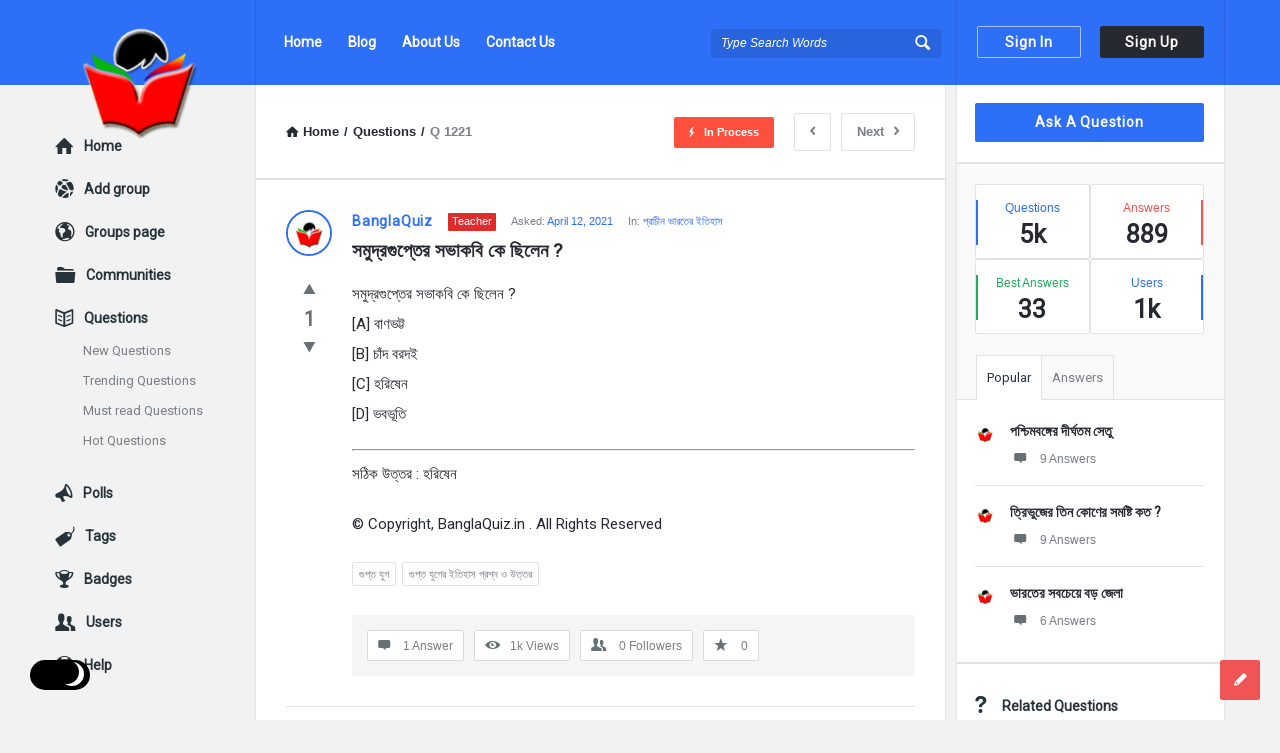

--- FILE ---
content_type: text/html; charset=UTF-8
request_url: https://ask.banglaquiz.in/question/%E0%A6%B8%E0%A6%AE%E0%A7%81%E0%A6%A6%E0%A7%8D%E0%A6%B0%E0%A6%97%E0%A7%81%E0%A6%AA%E0%A7%8D%E0%A6%A4%E0%A7%87%E0%A6%B0-%E0%A6%B8%E0%A6%AD%E0%A6%BE%E0%A6%95%E0%A6%AC%E0%A6%BF-%E0%A6%95%E0%A7%87/
body_size: 49631
content:
<!DOCTYPE html><html lang="en-GB" prefix="og: https://ogp.me/ns#" class="light-skin no-svg"><head><meta charset="UTF-8"><link rel="profile" href="https://gmpg.org/xfn/11"><link rel="pingback" href="https://ask.banglaquiz.in/xmlrpc.php"><meta name="viewport" content="width=device-width, initial-scale=1, maximum-scale=1"><meta http-equiv="X-UA-Compatible" content="ie=edge"><meta name="generator" content="Discy Child 1.0"><title>সমুদ্রগুপ্তের সভাকবি কে ছিলেন ? - Ask Questions by BanglaQuiz</title><meta name="description" content="সমুদ্রগুপ্তের সভাকবি কে ছিলেন ? বাণভট্ট চাঁদ বরদই হরিষেন ভবভূতি"/><meta name="robots" content="follow, index, max-snippet:-1, max-video-preview:-1, max-image-preview:large"/><link rel="canonical" href="https://ask.banglaquiz.in/question/%e0%a6%b8%e0%a6%ae%e0%a7%81%e0%a6%a6%e0%a7%8d%e0%a6%b0%e0%a6%97%e0%a7%81%e0%a6%aa%e0%a7%8d%e0%a6%a4%e0%a7%87%e0%a6%b0-%e0%a6%b8%e0%a6%ad%e0%a6%be%e0%a6%95%e0%a6%ac%e0%a6%bf-%e0%a6%95%e0%a7%87/" /><meta property="og:locale" content="en_GB" /><meta property="og:type" content="article" /><meta property="og:title" content="সমুদ্রগুপ্তের সভাকবি কে ছিলেন ? - Ask Questions by BanglaQuiz" /><meta property="og:description" content="সমুদ্রগুপ্তের সভাকবি কে ছিলেন ? বাণভট্ট চাঁদ বরদই হরিষেন ভবভূতি" /><meta property="og:url" content="https://ask.banglaquiz.in/question/%e0%a6%b8%e0%a6%ae%e0%a7%81%e0%a6%a6%e0%a7%8d%e0%a6%b0%e0%a6%97%e0%a7%81%e0%a6%aa%e0%a7%8d%e0%a6%a4%e0%a7%87%e0%a6%b0-%e0%a6%b8%e0%a6%ad%e0%a6%be%e0%a6%95%e0%a6%ac%e0%a6%bf-%e0%a6%95%e0%a7%87/" /><meta property="og:site_name" content="Ask Questions by BanglaQuiz" /><meta property="og:updated_time" content="2021-04-12T08:50:46+05:30" /><meta property="og:image" content="https://ask.banglaquiz.in/wp-content/uploads/2021/04/cropped-Main_Logo512x512.png" /><meta property="og:image:secure_url" content="https://ask.banglaquiz.in/wp-content/uploads/2021/04/cropped-Main_Logo512x512.png" /><meta property="og:image:width" content="512" /><meta property="og:image:height" content="512" /><meta property="og:image:alt" content="সমুদ্রগুপ্তের সভাকবি কে ছিলেন ?" /><meta property="og:image:type" content="image/png" /><meta name="twitter:card" content="summary_large_image" /><meta name="twitter:title" content="সমুদ্রগুপ্তের সভাকবি কে ছিলেন ? - Ask Questions by BanglaQuiz" /><meta name="twitter:description" content="সমুদ্রগুপ্তের সভাকবি কে ছিলেন ? বাণভট্ট চাঁদ বরদই হরিষেন ভবভূতি" /><meta name="twitter:image" content="https://ask.banglaquiz.in/wp-content/uploads/2021/04/cropped-Main_Logo512x512.png" /><link rel='dns-prefetch' href='//fonts.googleapis.com' /><link rel="alternate" type="application/rss+xml" title="Ask Questions by BanglaQuiz &raquo; Feed" href="https://ask.banglaquiz.in/feed/" /><link rel="alternate" type="application/rss+xml" title="Ask Questions by BanglaQuiz &raquo; Comments Feed" href="https://ask.banglaquiz.in/comments/feed/" /><link rel="alternate" type="application/rss+xml" title="Ask Questions by BanglaQuiz &raquo; সমুদ্রগুপ্তের সভাকবি কে ছিলেন ? Comments Feed" href="https://ask.banglaquiz.in/question/%e0%a6%b8%e0%a6%ae%e0%a7%81%e0%a6%a6%e0%a7%8d%e0%a6%b0%e0%a6%97%e0%a7%81%e0%a6%aa%e0%a7%8d%e0%a6%a4%e0%a7%87%e0%a6%b0-%e0%a6%b8%e0%a6%ad%e0%a6%be%e0%a6%95%e0%a6%ac%e0%a6%bf-%e0%a6%95%e0%a7%87/feed/" /><link rel="alternate" title="oEmbed (JSON)" type="application/json+oembed" href="https://ask.banglaquiz.in/wp-json/oembed/1.0/embed?url=https%3A%2F%2Fask.banglaquiz.in%2Fquestion%2F%25e0%25a6%25b8%25e0%25a6%25ae%25e0%25a7%2581%25e0%25a6%25a6%25e0%25a7%258d%25e0%25a6%25b0%25e0%25a6%2597%25e0%25a7%2581%25e0%25a6%25aa%25e0%25a7%258d%25e0%25a6%25a4%25e0%25a7%2587%25e0%25a6%25b0-%25e0%25a6%25b8%25e0%25a6%25ad%25e0%25a6%25be%25e0%25a6%2595%25e0%25a6%25ac%25e0%25a6%25bf-%25e0%25a6%2595%25e0%25a7%2587%2F" /><link rel="alternate" title="oEmbed (XML)" type="text/xml+oembed" href="https://ask.banglaquiz.in/wp-json/oembed/1.0/embed?url=https%3A%2F%2Fask.banglaquiz.in%2Fquestion%2F%25e0%25a6%25b8%25e0%25a6%25ae%25e0%25a7%2581%25e0%25a6%25a6%25e0%25a7%258d%25e0%25a6%25b0%25e0%25a6%2597%25e0%25a7%2581%25e0%25a6%25aa%25e0%25a7%258d%25e0%25a6%25a4%25e0%25a7%2587%25e0%25a6%25b0-%25e0%25a6%25b8%25e0%25a6%25ad%25e0%25a6%25be%25e0%25a6%2595%25e0%25a6%25ac%25e0%25a6%25bf-%25e0%25a6%2595%25e0%25a7%2587%2F&#038;format=xml" /><style id='wp-img-auto-sizes-contain-inline-css' type='text/css'>img:is([sizes=auto i],[sizes^="auto," i]){contain-intrinsic-size:3000px 1500px}
/*# sourceURL=wp-img-auto-sizes-contain-inline-css */</style><style id="litespeed-ccss">.screen-reader-text{border:0;clip:rect(1px,1px,1px,1px);-webkit-clip-path:inset(50%);clip-path:inset(50%);height:1px;margin:-1px;overflow:hidden;padding:0;position:absolute;width:1px;word-wrap:normal!important}[class^=icon-]{font-family:entypo;font-style:normal;display:inline-block;text-align:center;line-height:normal;font-display:swap}.icon-search:before{content:"f50d"}.icon-mail:before{content:"09"}.icon-star:before{content:"05"}.icon-user:before{content:"f464"}.icon-users:before{content:"f465"}.icon-camera:before{content:"f4f7"}.icon-menu:before{content:"30"}.icon-cancel:before{content:"15"}.icon-help-circled:before{content:"\e704"}.icon-home:before{content:"02"}.icon-link:before{content:"f517"}.icon-lock:before{content:"f512"}.icon-lock-open:before{content:"f513"}.icon-eye:before{content:"\e70a"}.icon-tag:before{content:"\e70c"}.icon-pencil:before{content:"0e"}.icon-comment:before{content:"\e718"}.icon-book-open:before{content:"f4d6"}.icon-folder:before{content:"f4c1"}.icon-share:before{content:"\e73c"}.icon-left-open:before{content:"\e75d"}.icon-right-open:before{content:"\e75e"}.icon-up-open-big:before{content:"\e767"}.icon-down-dir:before{content:"be"}.icon-up-dir:before{content:"b4"}.icon-trophy:before{content:"f3c6"}.icon-network:before{content:"\e776"}.icon-globe:before{content:"f30e"}.icon-lifebuoy:before{content:"\e788"}.icon-megaphone:before{content:"f4e3"}.icon-twitter:before{content:"\f309"}.icon-facebook:before{content:"\f30c"}.icon-linkedin:before{content:"\f318"}.fab{-moz-osx-font-smoothing:grayscale;-webkit-font-smoothing:antialiased;display:inline-block;font-style:normal;font-variant:normal;text-rendering:auto;line-height:1}.fa-spin{-webkit-animation:fa-spin 2s linear infinite;animation:fa-spin 2s linear infinite}@-webkit-keyframes fa-spin{0%{-webkit-transform:rotate(0deg);transform:rotate(0deg)}to{-webkit-transform:rotate(1turn);transform:rotate(1turn)}}@keyframes fa-spin{0%{-webkit-transform:rotate(0deg);transform:rotate(0deg)}to{-webkit-transform:rotate(1turn);transform:rotate(1turn)}}.fa-whatsapp:before{content:"\f232"}.fab{font-family:"Font Awesome 5 Brands"}.fab{font-weight:400}.discy_hide,.wpqa_hide,.wpqa_error_mobile{display:none}.wpqa_error_desktop{display:block}.default_screen{display:inline-block}.retina_screen{display:none}@media only screen and (-webkit-min-device-pixel-ratio:2),only screen and (min-device-pixel-ratio:2){.default_screen{display:none}.retina_screen{display:inline-block}}html{-webkit-text-size-adjust:100%}.clearfix:before,.clearfix:after{content:" ";display:table}.clearfix:after{clear:both}.clearfix{*zoom:1}*{-webkit-box-sizing:border-box;-moz-box-sizing:border-box;box-sizing:border-box}:before,:after{-webkit-box-sizing:border-box;-moz-box-sizing:border-box;box-sizing:border-box}:focus{box-shadow:none;-webkit-box-shadow:none;outline:none;outline-offset:0}.button-default,.wpqa_checkbox input[type=checkbox],input[type=search],input[type=submit],textarea,input[type=text],input[type=password],input[type=email],input[type=url]{-moz-appearance:none;-webkit-appearance:none;appearance:none}p{margin:0 0 20px}h1,h2,h3{margin-top:0;margin-bottom:18px;font-weight:700}h3 a{font-weight:inherit}h1{font-size:32px;line-height:45px}h2{font-size:28px;line-height:40px}h3{font-size:25px;line-height:36px}em{font-style:italic}strong{font-weight:700}em{font-style:italic}strong,b{font-weight:700}a{text-decoration:none;color:#272930}img{vertical-align:middle;border:0;max-width:100%;height:auto}.float_l{float:left}.float_r{float:right}.the-main-container{width:1170px;margin-right:auto;margin-left:auto}.row{margin-left:-15px;margin-right:-15px}.col{padding-left:15px;padding-right:15px}.col,.col2,.col10{position:relative;min-height:1px;float:left}.col10{width:83.33333333%}.col2{width:16.66666667%}.clearfix:before,.clearfix:after,.the-main-container:before,.the-main-container:after,.row:before,.row:after{content:" ";display:table}.clearfix:after,.the-main-container:after,.row:after{clear:both}textarea,input[type=text],input[type=password],input[type=email],input[type=url],input[type=search],.fakefile button{height:40px;font-size:13px;padding:11px;margin-bottom:20px}.form-comment-editor{margin-bottom:20px}textarea{height:190px;line-height:20px}.button-default{padding:7px 16px;font-size:14px;font-weight:700;display:inline-block;line-height:normal;border:none;letter-spacing:.8px}.button-default{text-transform:capitalize}body{margin:0;color:#707885;line-height:22px;font-size:13px;font-weight:400}body,.main-content{background-color:#f2f2f2}.main-content{position:relative;z-index:1}.load_span{text-align:center;display:none;height:39px}.loader_2,.loader_3{width:20px;height:20px;border-width:3px;border-style:solid;border-right-color:rgba(0,0,0,0)!important;background-color:rgba(0,0,0,0);display:inline-block}.loader_2{margin-top:7px}.small_loader.loader_2{margin-top:0;width:16px;height:16px;border-width:2px;vertical-align:middle;display:none}.author-pop-loader{text-align:center;padding:10px}.li_loader{margin:0;font-size:13px;font-weight:400;height:22px;display:none;margin-top:6px}#wrap{position:relative;z-index:1}.background-cover,.panel-image-opacity{-webkit-background-size:cover;-moz-background-size:cover;-o-background-size:cover;background-size:cover;position:fixed;background-repeat:no-repeat;top:0;left:0;z-index:0;overflow:hidden;height:100%}.screen-reader-text{clip:rect(1px,1px,1px,1px);height:0;overflow:hidden;position:absolute!important;width:0}main.all-main-wrap{position:relative;z-index:3;float:right;width:82.9%;width:970px;background-color:#f2f2f2}.the-main-inner{position:relative;z-index:2;width:71.4%;width:691px;float:left;padding:28px 30px 30px;min-height:600px;border-left:1px solid #e4e5e6;border-right:1px solid #e4e5e6;word-wrap:break-word}.hide-main-inner{position:absolute;width:691px;left:0;top:0;height:100%;border-left:1px solid #e4e5e6;border-right:1px solid #e4e5e6;-moz-box-shadow:0 5px 5px #edeeee;-webkit-box-shadow:0 5px 5px #edeeee;box-shadow:0 5px 5px #edeeee}nav.nav_menu{width:14.5%;width:170px;float:left;padding-top:50px;position:relative;z-index:1}aside.sidebar{float:right;width:28.6%;width:279px}.hide-sidebar{position:absolute;top:0;right:0;height:100%;background:#f2f2f2;width:278px;-moz-box-shadow:0 5px 5px #edeeee;-webkit-box-shadow:0 5px 5px #edeeee;box-shadow:0 5px 5px #edeeee}.hide-sidebar-inner{width:269px;height:100%;float:right;border-left:1px solid #e4e5e6;border-right:1px solid #e4e5e6}.inner-sidebar{width:97%;height:100%;width:269px;padding-top:18px;position:relative;float:right;z-index:1;border-left:1px solid #e4e5e6;border-right:1px solid #e4e5e6}.hidden-header{position:relative;z-index:5}.header{line-height:85px;height:85px;overflow:visible;position:absolute;top:0;left:0}.left-header{width:76%;width:890px}.logo{border-right:1px solid #33353c;padding-right:30px;width:201px}.logo img{max-width:170px}nav.nav{width:430px;padding-left:20px;height:85px}nav.nav ul{margin:0;padding:0;list-style:none}nav.nav ul li{float:left;margin-right:10px;position:relative}nav.nav ul li:last-child{margin-right:0}nav.nav ul li a{font-weight:700;font-size:14px;line-height:18px;padding:6px 8px 7px;margin-top:27px;display:inline-block}.mid-header{width:77%;width:685px;position:relative}.header-search form{position:relative}.header-search input[type=search]{font-size:12px;font-style:italic;border:none;background-color:#202228;width:230px;display:inline-block;height:29px;padding:0 0 0 10px}.header-search button{background:0 0;border:none;padding:0;padding-left:18px;margin-top:32px;float:right;position:absolute;top:0;right:5px}.header-search button i{font-size:19px;margin:0 5px 0 0}.search-click{position:absolute;top:22px;right:-5px;height:40px;width:40px;z-index:1}.right-header{border-left:1px solid #33353c;border-right:1px solid #33353c;width:23%;width:269px;height:85px;padding-right:20px;padding-left:10px}.wrap-not-login .right-header{overflow:hidden;padding-right:10px;padding-left:20px}.button-sign-in,.button-sign-up{margin-right:calc(7% + 2px);width:44%;text-align:center;padding:7px 16px;white-space:pre}.button-sign-up{margin-right:0}.sign-in-lock{font-size:25px;display:none;line-height:85px}.user-notifications{position:relative}.user-notifications>div{position:absolute;z-index:4;-webkit-box-shadow:0 1px 5px 0 #d0d2d3;-moz-box-shadow:0 1px 5px 0 #d0d2d3;box-shadow:0 1px 5px 0 #d0d2d3;top:100%;left:0;width:195px;margin:0;padding:20px 25px;display:none}.user-notifications>div:before,.author-image-pop-2:before{position:absolute;top:-8px;right:13px;display:block;content:'';width:0;height:0;border-style:solid;border-width:0 10px 9px;border-color:transparent transparent #fff;z-index:2}.user-notifications{line-height:normal;margin-top:32px;margin-left:18px;padding-left:18px;border-left:1px solid #33353c}.user-notifications>div{left:inherit;right:-26px;width:267px;margin-top:31px;padding:0}.user-notifications>div:before{right:23px}.user-notifications>div>ul{margin:0;padding:20px;padding-right:15px}.user-notifications>div>ul li{list-style:none;margin-bottom:20px;font-size:12px;line-height:21px;text-align:left}.user-notifications>div>ul li i,.user-notifications>div>ul li .span-icon{float:left;font-size:20px;margin-right:15px;width:20px}.user-notifications>div>ul li .span-icon,.user-notifications>div>ul li div{overflow:hidden}.user-notifications>div>ul li div{line-height:18px}.user-notifications>div>ul li span.notifications-date{display:block;font-size:11px;margin-top:5px}.hidden-header,.logo{height:85px}.search-wrapper{position:relative}.search_loader{display:none;position:absolute;top:19px;right:20px;margin:0}div.search-results{position:absolute;-webkit-box-shadow:0 0 5px -1px #d0d2d3;-moz-box-shadow:0 0 5px -1px #d0d2d3;box-shadow:0 0 5px -1px #d0d2d3;top:70px;left:0;right:0;z-index:99999;display:none}div.search-results:before,div.search-results:after{content:"";position:absolute;width:0;height:0;border-style:solid;border-color:transparent;border-top:0;border-width:8px;left:50%;margin-left:-8px}div.search-results:before{top:-9px;border-bottom-color:#f0f0f0}div.search-results:after{top:-8px;border-bottom-color:#fff}.mobile-bar-search div.search-results{top:60px}.mobile-aside .search_loader{top:10px;right:25px}.mobile-aside div.search-results{top:inherit;bottom:75px;left:15px;right:15px}.mobile-aside div.search-results:before,.mobile-aside div.search-results:after{top:inherit;border-style:solid;border-bottom:0}.mobile-aside div.search-results:before{bottom:-9px;border-top-color:#f0f0f0}.mobile-aside div.search-results:after{bottom:-8px;border-top-color:#fff}.mobile-menu{display:none;float:left;margin-right:20px}.mobile-menu i{font-size:18px}.mobile-menu-click{line-height:18px;padding:5px 10px 7px;font-weight:700;display:inline-block;letter-spacing:.8px}.mobile--top{display:none}.mobile-menu-wrap{display:none;position:fixed;top:0;left:0;z-index:99;visibility:hidden;background-color:#f2f2f2;height:100%;width:400px;-webkit-transform:translate3d(-400px,0,0);-ms-transform:translate3d(-400px,0,0);transform:translate3d(-400px,0,0)}.mobile-aside-inner{position:relative;overflow:auto;max-width:100%;height:100%;padding-top:20px}.mobile-aside-inner-inner{padding:30px;position:relative}.mobile-aside-close{position:absolute;z-index:1;top:0;left:30px;width:25px;height:25px;line-height:25px;font-size:25px;background:0 0!important;-ms-filter:"alpha(opacity=70)";filter:alpha(opacity=70);-moz-opacity:.7;-khtml-opacity:.7;opacity:.7}.mobile-aside ul{margin:0;padding:0}.mobile-aside .menu>li{border-bottom:1px solid rgba(0,0,0,.05)}.mobile-aside li{display:block;position:relative;list-style:none}.mobile-aside li a{display:block;padding:15px 50px 15px 0;font-size:15px;line-height:22px;letter-spacing:.8px;font-weight:700}.mobile-menu-top{margin-top:20px;margin-bottom:-10px}.mobile-aside .post-search{margin-top:40px}.mobile-aside .widget_ask.widget{padding:0;margin-top:30px;margin-bottom:20px}.mobile-bar{display:none;position:absolute;top:85px;left:0;height:60px;line-height:60px}.mobile-bar-content{border-top:none;padding:0 15px;height:60px;position:relative}.mobile-bar-content>.the-main-container{width:auto}.mobile-bar-search{float:left}.mobile-bar-search form{position:absolute;top:0;left:0;display:none}.mobile-bar-search input[type=search]{width:calc(100% - 40px)}.mobile-bar-search form i{font-size:14px;padding:0 10px}.mobile-bar-ask{float:right}.mobile-bar-search>a,.mobile-bar-ask>a{font-size:14px}.mobile-bar-search>a i,.mobile-bar-ask>a i{margin-right:5px}.header-colored .logo,.header-colored .right-header{border-right-color:rgba(0,0,0,.1)}.header-colored .right-header{border-left-color:rgba(0,0,0,.1)}.header-colored .header-search input[type=search]{background-color:rgba(0,0,0,.1)}.header-colored .header-search input[type=search]::-webkit-input-placeholder{color:#fff}.header-colored .header-search input[type=search]::-moz-placeholder{color:#fff}.header-colored .header-search input[type=search]:-ms-input-placeholder{color:#fff}.header-colored .header-search input[type=search]:-moz-placeholder{color:#fff}.header-colored a.button-sign-in,.header-colored a.button-sign-up{border:1px solid transparent}.header-colored a.button-sign-in{border-color:rgba(255,255,255,.6)}.header-colored a.button-sign-up{border-color:#272930}.breadcrumbs{border-bottom:2px solid #e1e3e3;margin:0 -30px 30px;font-size:13px;font-weight:600;padding:0 30px 27px}.breadcrumbs-wrap{display:flex;width:100%;align-items:center;justify-content:space-between}.breadcrumbs i{margin-right:5px}.crumbs{height:22px;display:inline-block}.crumbs-span{margin:0 5px}.single-question .breadcrumb-right{min-width:350px}.breadcrumb-right{float:right}.nav_menu>ul{margin:0;padding:0 0 10px}.nav_menu>ul li{list-style:none;margin-bottom:20px;overflow:hidden}.nav_menu>ul li a{font-size:14px;font-weight:700}.nav_menu>ul li a i{margin-right:10px;font-size:20px;font-weight:400;float:left}.nav_menu>ul ul{margin:10px 0 10px;display:none;padding:0 0 0 28px;clear:both}.nav_menu>ul .nav_menu_open>ul{display:block}.nav_menu>ul ul li{margin-bottom:8px}.nav_menu>ul ul li a{font-size:13px;font-weight:400}.widget{padding:0 20px 30px 18px;margin-bottom:30px}.sidebar .widget{border-bottom:2px solid #e1e3e3}.widget-title{font-size:14px;line-height:23px}.widget-title i{margin-right:15px;font-weight:400;font-size:19px}.widget ul{margin:0;padding:0}.widget li{list-style:none;border-bottom:1px solid #e4e6e6;padding-bottom:10px;margin-bottom:10px;position:relative;overflow:hidden}.tagcloud{overflow:hidden}.tagcloud a{font-size:11px!important;margin-bottom:6px;margin-right:6px;display:block;float:left;padding:0 6px}.widget_ask.widget{padding-bottom:20px}.widget .user-notifications>div>ul li i,.widget .user-notifications>div>ul li .span-icon{margin-right:15px}.widget .user-notifications>div>ul li .span-icon{margin-top:4px}.widget .user-notifications>div>ul li .span-icon img{display:block}.widget .user-notifications.user-profile-area>div>ul>li{margin:0 0 10px;padding:0 0 10px;border-bottom:none}.widget-posts .user-notifications.user-profile-area>div>ul>li{margin-bottom:15px;padding-bottom:15px}.post-meta-comment{display:block}.widget-posts .user-notifications>div>ul li .post-meta-comment i{float:none;margin-right:10px;font-size:15px}.widget-posts .user-notifications>div>ul li div h3{font-size:14px;line-height:22px;margin-bottom:7px}.widget-post-meta{overflow:hidden;margin-bottom:5px}.widget-post-meta li{float:left}.widget-post-meta li:after{content:"/";margin:0 5px}.widget-post-meta li:last-child:after{content:""}.widget-post-meta li .post-meta-comment{display:inline-block}.sidebar .widget.widget-no-divider{padding-top:20px;border-bottom:none;margin:-30px 0 0;padding-bottom:20px}.stats-inner{overflow:hidden}.stats-inner li,.widget .stats-inner li:last-child{float:left;width:50%;padding:12px 15px;margin:0;text-align:center;position:relative;height:75px;font-size:12px}.stats-inner li:before{content:"";position:absolute;left:0;top:15px;height:45px;width:2px}.stats-inner li:nth-child(2n+2):before{left:initial;right:0}.stats-text{display:block;margin-bottom:5px}.stats-value{font-size:25px;font-weight:700;display:block}li.stats-best_answers:before{background-color:#1fae5b}.stats-best_answers .stats-text{color:#1fae5b}.stats-answers .stats-text{color:#f05555}.widget.tabs-wrap.widget-tabs{margin-top:-30px;padding-top:30px}.widget-title-tabs{margin:0 -20px 0 -19px;padding:0 20px}.widget-title-tabs .tabs{float:left;position:relative;bottom:-1px}.widget-title-tabs .tabs li{float:left;position:relative}.widget-title-tabs .tabs li a{float:left;border-bottom:none;border-left:none!important;padding:10px;font-size:13px}.widget-title-tabs .tabs li:first-child a{border-left:1px solid #e1e3e3!important}.widget-title-tabs .tabs li:before{content:"";height:1px;position:absolute;bottom:0;left:1px;right:0;background-color:#e1e3e3}.widget.tabs-wrap.widget-tabs .widget-wrap{margin:0 -20px -30px -18px;padding:20px 20px 30px 18px}.about-widget .widget-title>i:before{content:"0e"}.social-widget .widget-title>i:before{content:"f30e"}.no-widget-icons .widget-title>i{display:none}.article-post{margin-bottom:30px;padding-bottom:30px;position:relative}.article-post header,.post-meta,.article-post footer{text-align:center}.post-title{font-size:20px;line-height:28px;margin-bottom:15px}.post-meta{font-size:11px;margin-bottom:10px}.post-author{font-size:14px;display:inline-block;font-weight:700;letter-spacing:.8px}.post-meta>span:after{content:" / "}.post-meta>span:last-child:after{content:""}.article-post footer{line-height:15px}.post-share{display:inline-block;font-size:12px;position:relative}.post-share i{font-size:15px;font-weight:700}.post-share span i{margin-right:10px}.post-share ul{margin:0;padding:0;display:inline-block;position:absolute;right:-100%;top:-7px}.post-share ul li{list-style:none;display:inline-block;height:30px;line-height:30px}.post-share ul li{-moz-transform:translate(20px);-webkit-transform:translate(20px);transform:translate(20px)}.question-bottom .post-share li{-moz-transform:translate(0);-webkit-transform:translate(0);transform:translate(0)}.post-share ul li a{padding:0 8px;display:inline-block;margin-right:3px}.post-share ul li:last-child a{margin-right:0}.post-share li i{font-size:15px;font-weight:400}.post-share ul .share-facebook a i{border-right:1px solid rgba(215,215,215,.5);margin-right:8px;padding-right:8px;line-height:12px}.question-articles .article-post header,.question-articles .post-meta,.question-articles .article-post footer{text-align:left}.panel-image-opacity{position:absolute;z-index:1;-ms-filter:"alpha(opacity=60)";filter:alpha(opacity=60);-moz-opacity:.6;-khtml-opacity:.6;opacity:.6}.author-image{margin-bottom:15px}.author-image-span{display:inline-block;overflow:hidden}.author-image-span{border:2px solid #fff}.author-image img{border:3px solid #fff}.badge-span{font-size:11px;padding:1px 4px 2px;line-height:15px;display:inline-block;text-transform:capitalize}.author-image{position:relative}.author-image-pop-2{padding:20px 20px 10px;box-shadow:1px 1px 5px 1px #edeeee;margin:0;position:absolute;z-index:4;width:290px;top:40px;left:-120px;border:none;-moz-transform:translate(20px);-webkit-transform:translate(20px);transform:translate(20px);visibility:hidden}.author-image-pop-2{padding:20px}.author-image-pop-2:before{right:135px}.user-notifications.user-profile-area{margin:0;padding:0;border:none}.user-profile-area.user-notifications>div:before{content:"";height:0;width:0;display:none}.user-notifications.user-profile-area>div{position:static;display:block;border-bottom:none;-webkit-box-shadow:none;-moz-box-shadow:none;box-shadow:none;margin:0;background:0 0}.user-notifications.user-profile-area>div>ul{padding:0}.user-notifications.user-profile-area>div>ul>li{margin:0 -30px 20px;padding:0 30px 20px}.post-search{margin:0 -30px 30px;padding:0 30px 30px;border-bottom:1px solid #e4e6e6}.post-search input[type=search]{margin-bottom:20px}.all_single_post_content{font-size:15px;line-height:30px}.section-title{font-size:14px;line-height:24px;font-weight:700;display:block;margin-bottom:30px}#respond.comment-respond .section-title{margin-bottom:15px}.wpqa_form .wpqa_captcha_p{margin-bottom:20px}#wp-link label input[type=text],#wp-link .link-search-field{height:25px;margin-bottom:7px}.wpqa_form .wpqa_captcha_p label{float:left}.comment-form .form-input{float:left;width:49%;margin-right:2%}.comment-form .form-input-last{margin-right:0}.comment-form .form-input input,.comment-form .form-input textarea,.comment-form .form-input-full,.comment-form .form-textarea{margin-right:0}#submit.button-default{height:40px;font-weight:700;letter-spacing:.8px}.comment-form-hide{display:none}.cancel-comment-reply a{margin-top:10px;margin-bottom:10px;display:block;font-weight:700;font-size:13px}.article-post,.question-articles .article-post{margin:0 -30px 30px;padding:0 30px 30px;border-bottom:1px solid #e4e6e6}.question-image-vote{float:left;clear:left;margin-right:20px}.question-mobile{display:none}.article-question .post-title{margin-bottom:15px;font-size:19px;line-height:27px;font-weight:700;overflow:hidden;white-space:pre-wrap}.question-content-first,.question-content-second,.question-header{overflow:hidden}.question-header .post-author{float:left;margin-right:10px}.question-content .badge-span{margin-right:15px;margin-left:5px;float:left;margin-top:3px}.question-content .post-meta{margin-bottom:5px;overflow:hidden}.question-content .post-meta>span{margin-right:15px;float:left}.question-content .post-meta>span:after{content:""}.question-content .post-meta>span:last-child{margin-right:0}.question-bottom .post-share,.question-navigation{float:right}.article-question .post-share>span{float:left;margin-right:15px;padding-top:4px}.article-question .post-share>ul{right:initial!important;position:static;top:0}.question-link-list{float:left;margin:0;padding:7px 0 0}.question-footer{background-color:#f5f5f5;clear:both;float:left;padding:15px}.footer-meta{padding:0;margin:0;list-style:none}.footer-meta li{float:left;margin-right:10px;border:1px solid #d9dadb;font-size:12px;padding:6px 10px}.footer-meta li:last-child{margin-right:0}.footer-meta li i{font-size:15px;margin-right:10px}a.meta-answer{float:right;font-size:14px;font-weight:700;padding:6px 12px 9px 13px;letter-spacing:.8px}.footer-meta li.question-favorites,.footer-meta li.question-followers{padding:0}.footer-meta li.question-favorites-no-link,.footer-meta li.question-followers-no-link{padding:6px 10px;display:block}.question-favorites .small_loader.loader_2{margin:6px 10px}.article-question .tagcloud{margin-bottom:23px}.question-content-text{font-size:14px;line-height:24px}.single-question .article-question .tagcloud{margin-bottom:23px}.question-content-text{margin-bottom:13px}.question-content-text .content-text p:last-child{margin-bottom:10px}.question-vote{list-style:none;padding:0;margin:0;text-align:center;position:relative}.question-not-mobile .question-vote{width:46px;margin-top:-4px}.question-vote li a{font-size:26px}.vote_result{font-size:20px;font-weight:700;margin:3px 0}.question-bottom{padding-top:30px;margin-top:30px}.question-navigation{margin-left:10px}.question-navigation a{float:right;padding:7px 15px;font-weight:600;margin-left:10px}.question-navigation i{margin:0}.question-navigation .nav-next i{margin-left:10px}.alert-message{position:relative;display:block;background-color:#d8f6fe;color:#3bb5d8;margin-bottom:20px;font-size:14px;font-weight:700;letter-spacing:.8px;padding:20px;text-align:left}.alert-message p{color:#3bb5d8}.alert-message i{margin:1px 10px 0 0;float:left;font-size:17px;font-weight:400;color:#3bb5d8}.alert-message p{overflow:hidden}.alert-message.error{background-color:#fee6e3}.alert-message.error,.alert-message.error p,.alert-message.error i{color:#ec3827}.panel-pop{width:390px;position:absolute;top:-100%;left:50%;margin-left:-195px;z-index:99999;overflow:hidden;display:none}.panel-pop-content,.panel-image-inner{padding:60px}#wpqa-question .panel-pop-content{padding:30px}.panel-pop>i{font-size:25px;text-align:right;margin-bottom:10px}.pop-border-radius{overflow:hidden;position:relative}.pop-footer{text-align:center}.pop-footer{font-weight:700;margin-top:10px}.panel-pop-image .panel-image-content{width:380px;position:absolute;top:0;right:0;bottom:0;left:0;-webkit-background-size:cover;-moz-background-size:cover;-o-background-size:cover;background-size:cover;background-repeat:no-repeat;background-position:center}.panel-pop-image .panel-pop-content{width:390px;float:right}.panel-image-inner{position:relative;z-index:1}.panel-image-inner h3{font-size:24px}.panel-image-inner p{font-size:14px;line-height:22px}.panel-image-content .button-default{padding:12px;text-align:center;position:absolute;z-index:1;bottom:60px;left:60px;right:60px}.wpqa_form{position:relative}.fakefile button{padding-left:35px}.wpqa_form input:not([type=checkbox]):not([type=radio]):not([type=submit]):not(.ed_button),.answers-form .form-input:not(.form-textarea) input{padding-left:30px}.widget_ask .button-default,.wpqa_form input[type=submit]{padding:11px 12px 12px;text-align:center;letter-spacing:.8px}.wpqa_form label{font-size:12px}.wpqa_form .form-submit{clear:both;float:none}.wpqa_form p,.answers-form .form-input{position:relative}.wpqa_form p i,.wpqa_form .fileinputs i,.answers-form .form-input>i{position:absolute;left:10px;top:36px;font-size:15px}.answers-form .form-input>i{top:13px}.wpqa_form .rememberme{float:left;font-size:12px;margin-bottom:20px}.wpqa_form .lost-password{float:right;margin-bottom:20px;font-size:12px}.wpqa_error,.wpqa_success{display:none;padding:10px 13px;font-size:12px;font-weight:600;margin-bottom:20px}.wpqa_error{background:#fcc}.wpqa_success{background:#d4eee2;color:#26aa6c}.wpqa_checkbox input[type=checkbox]{margin:0;-webkit-margin-start:0;-webkit-margin-end:0;display:inline-block;margin-right:10px;height:17px;width:17px;line-height:17px;position:relative;top:3px;float:left;vertical-align:baseline}.wpqa_checkbox input[type=checkbox]:checked:before{-webkit-margin-start:0;font-family:"entypo";content:"13";font-size:14px;height:17px;display:block;position:relative;top:0;text-align:center}.wpqa_form .required{margin-left:5px}.wpqa_form .wpqa_checkbox_p label{font-size:12px;font-weight:600}.wpqa_checkbox_span{font-size:13px;font-weight:300}.wpqa_login_social{position:relative;overflow:hidden;display:flex;flex-direction:column;align-items:center}.wpqa_login_social_div{position:relative;text-align:center;margin:20px 0;width:100%}.wpqa_login_social_div:before{content:"";height:2px;background-color:#e1e3e3;display:block;position:absolute;top:10px;left:0}.wpqa_login_social_div span{font-weight:700;text-align:center;display:inline-block;padding:0 15px;position:relative;z-index:1}.fileinputs{position:relative;margin-bottom:20px}.fakefile{position:absolute;top:0;left:0;z-index:1}.fakefile button{position:relative;text-align:left}.fileinputs span{padding:2px 10px;font-style:normal;font-weight:700;font-size:14px;position:absolute;top:7px;right:7px;letter-spacing:.8px}.wpqa_form .fileinputs i{top:10px;z-index:2;font-size:18px}.fileinputs input[type=file]{position:relative;padding:11px;z-index:2}.wp-editor-container{border:1px solid #e5e5e5}#wp-link label input[type=text]{display:inline-block}.go-up,.ask-button{position:fixed;width:40px;height:40px;right:-60px;bottom:20px;text-align:center;z-index:9999}.go-up i,.ask-button{line-height:40px;font-size:15px;font-weight:700}.ask-button{right:20px}.header-search input,.user-notifications>div>ul li:last-child,.nav_menu>ul ul li:last-child,.widget .user-notifications.user-profile-area>div>ul>li:last-child,.alert-message p,.wpqa_form p input,.wpqa_form .form-submit,.fakefile button,.widget li:last-child,.widget-posts .user-notifications.user-profile-area>div>ul>li:last-child,.widget-title-tabs .tabs li,.mobile-aside .post-search,#respond .form-submit,.mobile-bar-search input[type=search],.nav_menu>ul li:last-child{margin-bottom:0}.widget li:last-child,.widget-posts .user-notifications.user-profile-area>div>ul>li:last-child,.widget-title-tabs .tabs li,.mobile-aside .post-search{padding-bottom:0;border-bottom:none}.single_page_no .post-articles>*:last-child,.widget-post-meta li{padding-bottom:0!important;border-bottom:none!important;margin-bottom:0!important}body,.section-title,textarea,input[type=text],input[type=password],input[type=email],input[type=url],input[type=search],.post-meta,.article-question .post-meta,.article-question .footer-meta li,.badge-span,.widget .user-notifications>div>ul li a,.user-notifications>div>ul li span.notifications-date,.tagcloud a,.wpqa_form label,.wpqa_form .lost-password,.widget .widget-wrap .stats-inner li .stats-text,.breadcrumbs{font-family:"Open Sans",Arial,sans-serif}h1,h2,h3,.post-title,.widget-posts .user-notifications>div>ul li div h3,.widget-posts .user-notifications>div>ul li div h3 a,.button-sign-in,.button-sign-up,nav.nav ul li,.nav_menu>ul li a,.question-content-text,.widget-title,.widget li,.button-default,a.meta-answer,.pop-footer,.mobile-menu,.mobile-aside li a,.vote_result,.stats-value,.comment-respond>.section-title,.fileinputs span,.post-author,.alert-message,.panel-image-inner p{font-family:"Roboto",Arial,sans-serif}.background-cover,.panel-image-opacity,.header,.user-notifications.user-profile-area>div,.post-search input[type=search],.wpqa_form .wpqa_captcha_p label,.comment-form .form-input:not(.form-textarea) input,.comment-form .form-input textarea,.comment-form .form-input-full,.comment-form .form-textarea,#submit.button-default,.panel-pop-content,.panel-pop>i,.wpqa_form input:not([type=checkbox]):not([type=radio]):not(.ed_button):not(.wpqa_captcha),.widget_ask .button-default,.wpqa_form input[type=submit],.wpqa_error,.wpqa_success,.wpqa_login_social_div:before,.fakefile,.fakefile button,.fileinputs input[type=file],.mobile-bar,.mobile-bar-search form,.question-footer{width:100%}.loader_2,.loader_3,.author-image-span,.author-image img,.user-notifications>div>ul li .span-icon{border-radius:50%;-webkit-border-radius:50%;-moz-border-radius:50%}textarea,input[type=text],input[type=password],input[type=email],input[type=url],input[type=search],.button-default,.go-up,.ask-button,.post-share ul li a,.tagcloud a,.alert-message,.panel-pop-content,.pop-border-radius,.wpqa_error,.wpqa_success,.wpqa_checkbox input[type=checkbox],.fakefile button,.fileinputs span,nav.nav ul li a,.footer-meta li,a.meta-answer,.question-footer,.question-navigation a,.author-image-pop-2,.stats-inner li,.mobile-menu-click,div.search-results{-moz-border-radius:2px;-webkit-border-radius:2px;border-radius:2px}.badge-span{-moz-border-radius:1px;-webkit-border-radius:1px;border-radius:1px}.pop-border-radius .panel-pop-content{-moz-border-radius:0;-webkit-border-radius:0;border-radius:0}textarea,input[type=text],input[type=password],input[type=email],input[type=url],input[type=search],.fakefile button,.mobile-bar-content,.tagcloud a,.stats-inner li,.widget .stats-inner li:last-child,.widget-title-tabs .tabs li a,.question-navigation a,.wpqa_checkbox input[type=checkbox]{border:1px solid #e1e3e3}.question-bottom{border-top:1px solid #e1e3e3}.widget-title-tabs .tabs li:last-child a{border-right:1px solid #e1e3e3}.user-notifications>div,div.search-results,.widget-posts .user-notifications.user-profile-area>div>ul>li,.widget-title-tabs,.user-notifications.user-profile-area>div>ul>li{border-bottom:1px solid #e1e3e3}.post-share ul .share-facebook a{background-color:#5d82d1}.post-share ul .share-twitter a{background-color:#40bff5}.post-share ul .share-whatsapp a{background-color:#43d854}.post-share ul .share-linkedin a{background-color:#238cc8}.widget.tabs-wrap.widget-tabs,.widget-title-tabs .tabs li a,.sidebar .widget.widget-no-divider,.mobile-bar-content{background-color:#f9f9f9}.wpqa_checkbox input[type=checkbox],textarea,input[type=text],input[type=password],input[type=email],input[type=url],input[type=search],.user-notifications>div,.panel-pop-content,.wpqa_login_social_div span,.fakefile button,.footer-meta li,.author-image-pop-2,.widget.tabs-wrap.widget-tabs .widget-wrap,.widget-no-divider .stats-inner li,.the-main-inner,.hide-main-inner,.inner-sidebar,.hide-sidebar-inner,div.search-results,.search_loader{background-color:#fff}.header,.fileinputs span,a.meta-answer,.header-colored a.button-sign-up,.panel-image-content .button-default{background-color:#272930}li.stats-answers:before,.ask-button{background-color:#f05555}.wpqa_error,.wpqa_form .required{color:red}textarea,input[type=text],input[type=password],input[type=email],input[type=url],input[type=search],.user-notifications>div>ul li i,.fakefile button,.footer-meta li i,.vote_result,.question-vote li a,.widget-posts .user-notifications>div>ul li .post-meta-comment i{color:#677075}.post-articles h1,.post-articles h3,.user-notifications>div>ul li span,.post-title,.user-notifications div ul li span.question-title a,.widget-posts .user-notifications>div>ul li div h3 a,.stats-value,.all_single_post_content{color:#272930}.user-notifications>div>ul li{color:#656c77}.nav_menu>ul li a,.breadcrumbs,.widget-title,.section-title,.section-title a{color:#26333b}.header-search input,.nav_menu>ul ul li a,.user-notifications>div>ul li span.notifications-date,.breadcrumbs .current,.post-meta,.wpqa_form label,.footer-meta li,.footer-meta li a,.question-navigation a,.widget-posts .user-notifications>div>ul li a,.widget-title-tabs .tabs li a,.tagcloud a{color:#7c7f85}.wpqa_form p i,.wpqa_form .fileinputs i{color:#999}.go-up,.ask-button,nav.nav ul li a,.header-search button i,.post-share ul li a,.badge-span,.panel-pop>i,.pop-footer,.fileinputs span,.mobile-menu,.sign-in-lock,.header-colored .header-search input[type=search],.panel-image-inner h3,.panel-image-inner p{color:#fff}.button-default,a.meta-answer{color:#fff!important}.fa-spin,.loader_2{-webkit-animation:fa-spin 2s infinite linear;animation:fa-spin 2s infinite linear}@-webkit-keyframes fa-spin{0%{-webkit-transform:rotate(0deg);transform:rotate(0deg)}100%{-webkit-transform:rotate(359deg);transform:rotate(359deg)}}@keyframes fa-spin{0%{-webkit-transform:rotate(0deg);transform:rotate(0deg)}100%{-webkit-transform:rotate(359deg);transform:rotate(359deg)}}.fileinputs input[type=file],.author-image-pop-2{-ms-filter:"alpha(opacity=0)";filter:alpha(opacity=0);-moz-opacity:0;-khtml-opacity:0;opacity:0}@media (min-width:1200px){.the-main-container{width:1170px}}@media (max-width:1200px){nav.nav_menu{display:none}.mobile-menu,.mobile-aside{display:block}.author-image-pop-2{left:-5px}.author-image-pop-2:before{left:20px;right:initial}}@media (max-width:1200px) and (min-width:992px){.the-main-container{width:100%;margin-right:auto;margin-left:auto;padding-left:15px;padding-right:15px}.left-header,.mid-header{width:70%}.right-header{width:23%;padding-right:10px}nav.nav{width:55%}.mobile-menu-top{display:none}main.all-main-wrap{width:100%!important}.the-main-inner,.hide-main-inner{width:74.3%!important}aside.sidebar,.hide-sidebar{width:25.7%!important}.inner-sidebar,.hide-sidebar-inner{width:96%}.stats-inner li,.widget .stats-inner li:last-child{width:100%}.widget-title-tabs .tabs{bottom:0}.widget-title-tabs .tabs,.widget-title-tabs .tabs li,.widget-title-tabs .tabs li a{width:100%;float:none;display:block}.widget-title-tabs .tabs li:before{display:none}.widget-title-tabs .tabs li a{border-right:1px solid #e1e3e3}}@media (max-width:1154px) and (min-width:1110px){.right-header{width:24%}}@media (max-width:1150px) and (min-width:1080px){.mid-header{width:68%}}@media (max-width:1110px) and (min-width:992px){.right-header{width:25%;padding-left:10px}.mid-header{width:69%}.left-header{width:69%}.logo{padding-right:10px}nav.nav{padding-left:10px;width:45%}}@media (max-width:1080px) and (min-width:1030px){.mid-header{width:66%}}@media (max-width:1030px) and (min-width:992px){.mid-header{width:65%}}@media (max-width:1025px) and (min-width:992px){.logo{width:191px}.left-header{width:67%}.right-header{width:26%}}@media (max-width:1000px) and (min-width:992px){.logo{width:182px}}@media (max-width:991px){.col,.col2,.col10{width:100%;float:none}.wpqa_form p,.answers-form .form-input{clear:both}.header{text-align:center}.left-header,.logo{width:auto;float:none;display:inline-block}.logo{padding-right:20px;border-right:none}.mid-header,nav.nav,.header-search,.hide-sidebar{display:none}.right-header{float:right;border-right:none;border-left:none;margin-left:0;padding-left:0;width:auto}.user-notifications>div,.user-notifications>div:before{right:0}.user-notifications>div:after{right:-1px}.mobile--top{display:block}.button-sign-in,.button-sign-up{display:none}.sign-in-lock{display:inline-block}.mobile_bar_active.hidden-header{height:145px}.mobile-bar{display:block}main.all-main-wrap,.the-main-inner,aside.sidebar,.inner-sidebar,.hide-main-inner{width:100%!important}.the-main-inner{min-height:initial}.widget-title-tabs{padding-right:30px;padding-left:30px}.breadcrumbs{padding-right:20px;padding-left:20px}.the-main-inner,.sidebar,.inner-sidebar{height:initial!important}aside.sidebar{border-top:1px solid #e1e3e3}.mobile-aside-inner{padding-top:20px}.mobile-menu-wrap{-webkit-transform:translate3d(-100%,0,0);-ms-transform:translate3d(-100%,0,0);transform:translate3d(-100%,0,0);width:50%}.mobile-aside .post-search .col10{float:left;width:75%}.mobile-aside .post-search .col2{float:left;width:25%}.user-notifications.user-profile-area>div>ul>li:last-child{padding-bottom:0;border-bottom:none}.inner-sidebar{padding-top:30px}.widget{padding-right:28px;padding-left:30px}.widget-title-tabs{margin-right:-29px;margin-left:-30px}.sidebar .widget_ask:first-child{display:none}.sidebar .widget.widget-no-divider{margin-top:0;margin-bottom:30px;padding-top:0;padding-bottom:30px;border-bottom:2px solid #e1e3e3}.sidebar .widget.tabs-wrap.widget-tabs{margin-top:0;padding-top:0;background-color:#fff}.sidebar .widget.widget-no-divider{background-color:#fff}}@media (max-width:991px) and (min-width:768px){.the-main-container{width:750px}}@media only screen and (max-width:782px){html{margin-top:0!important}.the-main-inner{padding-bottom:15px;padding-top:13px}.mobile-aside .post-search .col10,.mobile-aside .post-search .col2{width:100%}.discy-inner-content>.the-main-container,.mobile-bar .the-main-container{padding-right:0;padding-left:0;width:100%}.mobile-bar-content,.the-main-inner,.hide-main-inner,.widget-title-tabs,.user-notifications.user-profile-area>div>ul>li{padding-right:15px;padding-left:15px}.user-notifications.user-profile-area>div>ul>li{margin-right:-15px;margin-left:-15px}.mobile-bar-content,.the-main-inner,.inner-sidebar{border-left:none;border-right:none}.panel-image-content{display:none}.pop-footer{display:block}.panel-pop#signup-panel,.panel-pop#login-panel,.panel-pop#lost-password{width:390px!important;margin-left:-195px!important}.panel-pop#wpqa-question{width:auto!important;margin:0 4%!important;left:0;right:0}.panel-pop#wpqa-question{top:10%!important}.breadcrumbs{padding-bottom:12px;margin-bottom:15px}.article-post,.question-articles .article-post:not(.question-2-columns),.breadcrumbs{padding-left:15px;padding-right:15px;margin-left:-15px;margin-right:-15px}.article-question .post-share{float:left;clear:both;margin-bottom:15px}.question-link-list{clear:both}.question-footer{padding-bottom:0}.footer-meta li,a.meta-answer{margin-bottom:15px}a.meta-answer{float:left}.footer-meta li:last-child{margin-right:10px}.article-question .tagcloud{margin-bottom:13px}.widget{padding-right:15px;padding-left:15px}.widget-title-tabs,.widget.tabs-wrap.widget-tabs .widget-wrap{margin-right:-15px;margin-left:-15px}}@media (max-width:767px){.breadcrumbs-wrap{display:block}.breadcrumb-right{margin-bottom:10px}.discy-not-boxed .breadcrumbs .breadcrumb-right{margin-top:10px;margin-bottom:0}}@media only screen and (max-width:767px) and (min-width:452px){.the-main-container{width:100%;margin-right:auto;margin-left:auto;padding-left:15px;padding-right:15px}.panel-pop-content,.panel-image-inner{padding:20px}.panel-image-content .button-default{bottom:20px;left:20px;right:20px}.breadcrumb-right{float:none;width:100%;display:block}.question-navigation{overflow:hidden;float:left;margin-left:0;margin-right:10px}.question-navigation a{margin-left:0;margin-right:10px}.right-header{padding-right:10px}}@media only screen and (max-width:700px){.question-content-first{overflow:inherit}.article-question .question-header{float:left;margin-top:10px}.article-question .post-title,.article-question .post-meta,.article-question .post-meta>span{clear:both}.question-content .post-meta,.article-question .post-meta,.question-content .post-meta>span{float:left}.question-image-vote{display:flex;align-items:center}.article-question .author-image{float:left;margin-bottom:0;margin-right:15px}.question-vote{overflow:hidden}.question-content.question-content-second{clear:both}.question-mobile{display:block}.question-not-mobile{display:none}.right-header{padding-right:10px}.article-post footer{text-align:left}}@media only screen and (max-width:600px){h1{line-height:35px}h2{line-height:30px}h3{line-height:26px}.panel-pop,.panel-pop#signup-panel,.panel-pop#login-panel,.panel-pop#lost-password{width:auto!important;margin:0 4%!important;left:0;right:0;top:10%!important}.panel-pop.panel-pop-image{width:auto!important;margin-left:4%!important}.panel-pop-image .panel-pop-content{width:100%}.mobile-menu{margin-right:10px}.logo{padding-right:10px}.article-post,.question-articles .article-post:not(.question-2-columns),.sidebar .widget.widget-no-divider,.widget,.breadcrumbs{margin-bottom:15px;padding-bottom:15px}.user-notifications.user-profile-area>div>ul>li,.alert-message{margin-bottom:15px}.article-question .tagcloud,.single-question .article-question .tagcloud,.author-image{margin-bottom:10px}.question-bottom{margin-top:15px}.the-main-inner,.inner-sidebar,.question-bottom{padding-top:15px}.user-notifications.user-profile-area>div>ul>li{padding-bottom:15px}.question-footer{padding:10px 10px 0}.panel-pop{width:auto!important;margin:0 4%!important;left:0;right:0;top:6%!important}.wrap-not-login .right-header{max-width:150px;width:auto}.button-sign-in,.button-sign-up{float:left}.button-sign-in{margin-bottom:9px;margin-right:0}.mobile-aside .post-search .wpqa_form input[type=submit]{display:none}.user-notifications>div{right:0;left:initial}.mobile-menu-wrap{width:100%}.mobile-aside-inner-inner{padding:15px}.mobile-menu-top{margin-top:10px}.mobile-aside li a{padding:10px 40px 10px 0}.mobile-aside .post-search{margin-top:20px}.crumbs{height:auto;overflow:inherit}.mobile-aside .post-search .col,.button-sign-in,.button-sign-up{width:100%}.mobile-aside .post-search .col{float:none}.post-share{text-align:left;float:left}h1,h2,h3,p,.article-post,.section-title,textarea,input[type=text],input[type=password],input[type=email],input[type=url],input[type=search],.fakefile button{margin-bottom:15px}.article-post,.single-question .article-post,.the-main-inner{padding-bottom:15px}.footer-meta li,a.meta-answer{margin-bottom:10px}.panel-pop-content,.panel-image-inner,.author-image-pop-2,.alert-message,#wpqa-question .panel-pop-content{padding:15px}.panel-image-content .button-default{bottom:15px;left:15px;right:15px}.user-notifications.user-profile-area>div>ul>li:last-child{margin-bottom:0;padding-bottom:0;border-bottom:none}.user-notifications>div>ul{padding:15px}.question-footer{position:relative}}@media only screen and (max-width:510px){.button-sign-in,.button-sign-up,.wpqa_error_desktop{display:none}.wpqa_error_mobile{display:block}.sign-in-lock{display:inline-block}}@media only screen and (max-width:479px){h1{font-size:27px;line-height:30px}h2{font-size:23px;line-height:30px}h3{font-size:20px;line-height:26px}.the-main-container{width:100%;margin-right:auto;margin-left:auto;padding-left:10px;padding-right:10px}.logo{float:left}.wrap-not-login .right-header{max-width:150px;width:auto}.panel-pop.panel-pop-image{width:auto!important;margin-left:4%!important}.panel-pop-image .panel-pop-content{width:100%}.breadcrumb-right{float:none;width:100%;display:block}.question-navigation{overflow:hidden;float:left;margin-left:0;margin-right:10px}.question-navigation a{margin-left:0;margin-right:10px}.comment-form .form-input{margin-right:0}.comment-form .form-input,.post-share{width:100%}.post-share{margin-top:5px}.post-share ul{margin-right:10px;right:initial!important;left:25px;top:-7px}.article-question .post-share>ul{left:-5px}.post-share span span{display:none}.author-image-pop-2{left:-10px}.author-image-pop-2:before{left:25px;right:initial}.wpqa_form p{float:none;width:100%;clear:both}}@media only screen and (max-width:410px){.logo img{max-width:150px}.wrap-not-login .logo{border-right:none}.single-question .breadcrumb-right{min-width:320px}}@media only screen and (max-width:343px){.logo img{max-width:130px}.author-image-pop-2{width:240px}.question-content .badge-span{margin-right:10px}.single-question .breadcrumb-right{min-width:300px}}@media only screen and (max-width:310px){.logo{border-right:none;padding-right:10px}.mobile-menu{margin-right:10px}.author-image-pop-2{width:240px;padding-top:10px;padding-right:10px;padding-left:10px}.single-question .breadcrumb-right{min-width:290px}}@media only screen and (max-width:240px){.author-image-pop-2{width:230px}.single-question .breadcrumb-right{min-width:220px}}.button-default,.go-up,.stats-inner li:before,.header-colored .header,.panel-image-opacity{background-color:#2d6ff7}.user-notifications>div>ul li a,.post-meta a,.post-author,.pop-footer a,.stats-text{color:#2d6ff7}.author-image-span,.badge-span,.loader_2,.loader_3{border-color:#2d6ff7}#login-panel .panel-image-content{background-image:url(https://ask.banglaquiz.in/wp-content/uploads/2019/01/signin.png)}#signup-panel .panel-image-content{background-image:url(https://ask.banglaquiz.in/wp-content/uploads/2019/01/signup.png)}#lost-password .panel-image-content{background-image:url(https://ask.banglaquiz.in/wp-content/uploads/2019/01/signup.png)}img{-webkit-user-drag:none;user-drag:none;-webkit-touch-callout:none}html{-webkit-touch-callout:none}img{-webkit-touch-callout:none}div.nsl-container[data-align=left]{text-align:left}div.nsl-container .nsl-container-buttons a{text-decoration:none!important;box-shadow:none!important;border:0}div.nsl-container .nsl-container-buttons{display:flex;padding:5px 0}div.nsl-container.nsl-container-block .nsl-container-buttons{display:inline-grid;grid-template-columns:minmax(145px,auto)}div.nsl-container-block .nsl-container-buttons a{flex:1 1 auto;display:block;margin:5px 0;width:100%}div.nsl-container .nsl-button{vertical-align:top;border-radius:4px}div.nsl-container .nsl-button-default{color:#fff;display:flex}div.nsl-container .nsl-button-svg-container{flex:0 0 auto;padding:8px;display:flex;align-items:center}div.nsl-container svg{height:24px;width:24px;vertical-align:top}div.nsl-container .nsl-button-default div.nsl-button-label-container{margin:0 24px 0 12px;padding:10px 0;font-family:Helvetica,Arial,sans-serif;font-size:16px;line-height:20px;letter-spacing:.25px;overflow:hidden;text-align:center;text-overflow:clip;white-space:nowrap;flex:1 1 auto;-webkit-font-smoothing:antialiased;-moz-osx-font-smoothing:grayscale;text-transform:none;display:inline-block}div.nsl-container .nsl-button-google[data-skin=light]{border-radius:1px;box-shadow:0 1px 5px 0 rgba(0,0,0,.25);color:rgba(0,0,0,.54)}.nsl-container{clear:both}#wp-link .query-results{border:1px solid #dcdcde;border-radius:0;box-shadow:inset 0 1px 2px rgba(0,0,0,.07)}.wp-editor-wrap{position:relative}.wp-editor-tools{position:relative;z-index:1}.wp-editor-tools:after{clear:both;content:"";display:table}.wp-editor-container{clear:both;border:1px solid #dcdcde}.wp-editor-area{font-family:Consolas,Monaco,monospace;font-size:13px;padding:10px;margin:1px 0 0;line-height:150%;border:0;outline:0;display:block;resize:vertical;box-sizing:border-box}.wp-editor-container textarea.wp-editor-area{width:100%;margin:0;box-shadow:none}.wp-editor-tabs{float:right}.wp-switch-editor{float:left;box-sizing:content-box;position:relative;top:1px;background:#f0f0f1;color:#646970;font-size:13px;line-height:1.46153846;height:20px;margin:5px 0 0 5px;padding:3px 8px 4px;border:1px solid #dcdcde}.tmce-active .quicktags-toolbar{display:none}.tmce-active .switch-tmce{background:#f6f7f7;color:#50575e;border-bottom-color:#f6f7f7}.quicktags-toolbar{padding:3px;position:relative;border-bottom:1px solid #dcdcde;background:#f6f7f7;min-height:30px}#wp-link-wrap{display:none;background-color:#fff;box-shadow:0 3px 6px rgba(0,0,0,.3);width:500px;overflow:hidden;margin-left:-250px;margin-top:-125px;position:fixed;top:50%;left:50%;z-index:100105}#wp-link-backdrop{display:none;position:fixed;top:0;left:0;right:0;bottom:0;min-height:360px;background:#000;opacity:.7;z-index:100100}#wp-link{position:relative;height:100%}#wp-link-wrap{height:500px;margin-top:-250px}#wp-link-wrap .wp-link-text-field{display:none}#link-modal-title{background:#fff;border-bottom:1px solid #dcdcde;height:36px;font-size:18px;font-weight:600;line-height:2;margin:0;padding:0 36px 0 16px}#wp-link-close{color:#646970;padding:0;position:absolute;top:0;right:0;width:36px;height:36px;text-align:center;background:0 0;border:none}#wp-link-close:before{font:normal 20px/36px dashicons;vertical-align:top;speak:never;-webkit-font-smoothing:antialiased;-moz-osx-font-smoothing:grayscale;width:36px;height:36px;content:"\f158"}#wp-link-wrap #link-selector{-webkit-overflow-scrolling:touch;padding:0 16px;position:absolute;top:37px;left:0;right:0;bottom:44px}#wp-link ul{list-style:none;margin:0;padding:0}#wp-link input[type=text]{box-sizing:border-box}#wp-link #link-options{padding:8px 0 12px}#wp-link p.howto{margin:3px 0}#wp-link label input[type=text]{margin-top:5px;width:70%}#wp-link #link-options label span,#wp-link #search-panel label span.search-label{display:inline-block;width:80px;text-align:right;padding-right:5px;max-width:24%;vertical-align:middle;word-wrap:break-word}#wp-link .link-search-field{width:250px;max-width:70%}#wp-link .link-search-wrapper{margin:5px 0 9px;display:block;overflow:hidden}#wp-link .link-search-wrapper .spinner{float:none;margin:-3px 0 0 4px}#wp-link .link-target{padding:3px 0 0;white-space:nowrap;overflow:hidden;text-overflow:ellipsis}#wp-link .link-target label{max-width:70%}#wp-link .query-results{border:1px #dcdcde solid;margin:0 0 12px;background:#fff;overflow:auto;position:absolute;left:16px;right:16px;bottom:0;top:166px}#wp-link .query-notice{padding:0;border-bottom:1px solid #dcdcde;background-color:#fff;color:#000}#wp-link .query-notice .query-notice-default,#wp-link .query-notice .query-notice-hint{display:block;padding:6px;border-left:4px solid #72aee6}#wp-link .query-results em{font-style:normal}#wp-link .river-waiting{display:none;padding:10px 0}#wp-link .submitbox{padding:8px 16px;background:#fff;border-top:1px solid #dcdcde;position:absolute;bottom:0;left:0;right:0}#wp-link-cancel{line-height:1.92307692;float:left}#wp-link-update{line-height:1.76923076;float:right}#wp-link-submit{float:right}@media screen and (max-width:782px){#wp-link-wrap{margin-top:-140px}#wp-link-wrap .query-results{top:195px}#link-selector{padding:0 16px 60px}#wp-link-wrap #link-selector{bottom:52px}#wp-link-cancel{line-height:2.46153846}#wp-link .link-target{padding-top:10px}#wp-link .submitbox .button{margin-bottom:0}}@media screen and (max-width:520px){#wp-link-wrap{width:auto;margin-left:0;left:10px;right:10px;max-width:500px}}@media screen and (max-height:520px){#wp-link-wrap{height:auto;margin-top:0;top:10px;bottom:10px}#link-selector{overflow:auto}#search-panel .query-results{position:static}}@media screen and (max-height:290px){#wp-link-wrap{height:auto;margin-top:0;top:10px;bottom:10px}#link-selector{overflow:auto;height:calc(100% - 92px);padding-bottom:2px}#search-panel .query-results{position:static}}body,div,p,span{-webkit-touch-callout:none}h1,h2,h3{-webkit-touch-callout:none}#wccp_pro_mask{position:absolute;bottom:0;left:0;position:fixed;right:0;top:0;background-color:#000;display:none;z-index:10000;animation:.5s ease 0s normal none 1 running ngdialog-fadein;background:rgba(0,0,0,.4) none repeat scroll 0 0}#wpcp-error-message{direction:ltr;text-align:center;z-index:99999999}.hideme{opacity:0;visibility:hidden}.msgmsg-box-wpcp{border-radius:10px;color:#555;font-family:Tahoma;font-size:11px;margin:10px;padding:10px 36px;position:fixed;width:255px;top:50%;left:50%;margin-top:-10px;margin-left:-130px;-webkit-box-shadow:0px 0px 34px 2px #f2bfbf;-moz-box-shadow:0px 0px 34px 2px #f2bfbf;box-shadow:0px 0px 34px 2px #f2bfbf}.msgmsg-box-wpcp b{font-weight:700;text-transform:uppercase}.wp-core-ui .button,.wp-core-ui .button-primary{display:inline-block;text-decoration:none;font-size:13px;line-height:2.15384615;min-height:30px;margin:0;padding:0 10px;border-width:1px;border-style:solid;-webkit-appearance:none;border-radius:3px;white-space:nowrap;box-sizing:border-box}.wp-core-ui button::-moz-focus-inner,.wp-core-ui input[type=submit]::-moz-focus-inner{border-width:0;border-style:none;padding:0}.wp-core-ui .button{color:#2271b1;border-color:#2271b1;background:#f6f7f7;vertical-align:top}.wp-core-ui .button-primary{background:#2271b1;border-color:#2271b1;color:#fff;text-decoration:none;text-shadow:none}@media screen and (max-width:782px){.wp-core-ui .button{padding:0 14px;line-height:2.71428571;font-size:14px;vertical-align:middle;min-height:40px;margin-bottom:4px}}</style><style>.footer,#users-widget-1,#tag_cloud-1{content-visibility:auto;contain-intrinsic-size:1px 1000px;}</style><script src="[data-uri]" defer type="2ed37733d55c2948fbb84008-text/javascript"></script><script data-optimized="1" src="https://ask.banglaquiz.in/wp-content/plugins/litespeed-cache/assets/js/webfontloader.min.js" defer type="2ed37733d55c2948fbb84008-text/javascript"></script><script src="[data-uri]" defer type="2ed37733d55c2948fbb84008-text/javascript"></script> <script src="/cdn-cgi/scripts/7d0fa10a/cloudflare-static/rocket-loader.min.js" data-cf-settings="2ed37733d55c2948fbb84008-|49"></script><link data-asynced="1" as="style" onload="this.onload=null;this.rel='stylesheet'"  rel='preload' id='wp-block-library-css' href='https://ask.banglaquiz.in/wp-includes/css/dist/block-library/style.min.css?ver=6.9' type='text/css' media='all' /><style id='global-styles-inline-css' type='text/css'>:root{--wp--preset--aspect-ratio--square: 1;--wp--preset--aspect-ratio--4-3: 4/3;--wp--preset--aspect-ratio--3-4: 3/4;--wp--preset--aspect-ratio--3-2: 3/2;--wp--preset--aspect-ratio--2-3: 2/3;--wp--preset--aspect-ratio--16-9: 16/9;--wp--preset--aspect-ratio--9-16: 9/16;--wp--preset--color--black: #000000;--wp--preset--color--cyan-bluish-gray: #abb8c3;--wp--preset--color--white: #ffffff;--wp--preset--color--pale-pink: #f78da7;--wp--preset--color--vivid-red: #cf2e2e;--wp--preset--color--luminous-vivid-orange: #ff6900;--wp--preset--color--luminous-vivid-amber: #fcb900;--wp--preset--color--light-green-cyan: #7bdcb5;--wp--preset--color--vivid-green-cyan: #00d084;--wp--preset--color--pale-cyan-blue: #8ed1fc;--wp--preset--color--vivid-cyan-blue: #0693e3;--wp--preset--color--vivid-purple: #9b51e0;--wp--preset--gradient--vivid-cyan-blue-to-vivid-purple: linear-gradient(135deg,rgb(6,147,227) 0%,rgb(155,81,224) 100%);--wp--preset--gradient--light-green-cyan-to-vivid-green-cyan: linear-gradient(135deg,rgb(122,220,180) 0%,rgb(0,208,130) 100%);--wp--preset--gradient--luminous-vivid-amber-to-luminous-vivid-orange: linear-gradient(135deg,rgb(252,185,0) 0%,rgb(255,105,0) 100%);--wp--preset--gradient--luminous-vivid-orange-to-vivid-red: linear-gradient(135deg,rgb(255,105,0) 0%,rgb(207,46,46) 100%);--wp--preset--gradient--very-light-gray-to-cyan-bluish-gray: linear-gradient(135deg,rgb(238,238,238) 0%,rgb(169,184,195) 100%);--wp--preset--gradient--cool-to-warm-spectrum: linear-gradient(135deg,rgb(74,234,220) 0%,rgb(151,120,209) 20%,rgb(207,42,186) 40%,rgb(238,44,130) 60%,rgb(251,105,98) 80%,rgb(254,248,76) 100%);--wp--preset--gradient--blush-light-purple: linear-gradient(135deg,rgb(255,206,236) 0%,rgb(152,150,240) 100%);--wp--preset--gradient--blush-bordeaux: linear-gradient(135deg,rgb(254,205,165) 0%,rgb(254,45,45) 50%,rgb(107,0,62) 100%);--wp--preset--gradient--luminous-dusk: linear-gradient(135deg,rgb(255,203,112) 0%,rgb(199,81,192) 50%,rgb(65,88,208) 100%);--wp--preset--gradient--pale-ocean: linear-gradient(135deg,rgb(255,245,203) 0%,rgb(182,227,212) 50%,rgb(51,167,181) 100%);--wp--preset--gradient--electric-grass: linear-gradient(135deg,rgb(202,248,128) 0%,rgb(113,206,126) 100%);--wp--preset--gradient--midnight: linear-gradient(135deg,rgb(2,3,129) 0%,rgb(40,116,252) 100%);--wp--preset--font-size--small: 13px;--wp--preset--font-size--medium: 20px;--wp--preset--font-size--large: 36px;--wp--preset--font-size--x-large: 42px;--wp--preset--spacing--20: 0.44rem;--wp--preset--spacing--30: 0.67rem;--wp--preset--spacing--40: 1rem;--wp--preset--spacing--50: 1.5rem;--wp--preset--spacing--60: 2.25rem;--wp--preset--spacing--70: 3.38rem;--wp--preset--spacing--80: 5.06rem;--wp--preset--shadow--natural: 6px 6px 9px rgba(0, 0, 0, 0.2);--wp--preset--shadow--deep: 12px 12px 50px rgba(0, 0, 0, 0.4);--wp--preset--shadow--sharp: 6px 6px 0px rgba(0, 0, 0, 0.2);--wp--preset--shadow--outlined: 6px 6px 0px -3px rgb(255, 255, 255), 6px 6px rgb(0, 0, 0);--wp--preset--shadow--crisp: 6px 6px 0px rgb(0, 0, 0);}:where(.is-layout-flex){gap: 0.5em;}:where(.is-layout-grid){gap: 0.5em;}body .is-layout-flex{display: flex;}.is-layout-flex{flex-wrap: wrap;align-items: center;}.is-layout-flex > :is(*, div){margin: 0;}body .is-layout-grid{display: grid;}.is-layout-grid > :is(*, div){margin: 0;}:where(.wp-block-columns.is-layout-flex){gap: 2em;}:where(.wp-block-columns.is-layout-grid){gap: 2em;}:where(.wp-block-post-template.is-layout-flex){gap: 1.25em;}:where(.wp-block-post-template.is-layout-grid){gap: 1.25em;}.has-black-color{color: var(--wp--preset--color--black) !important;}.has-cyan-bluish-gray-color{color: var(--wp--preset--color--cyan-bluish-gray) !important;}.has-white-color{color: var(--wp--preset--color--white) !important;}.has-pale-pink-color{color: var(--wp--preset--color--pale-pink) !important;}.has-vivid-red-color{color: var(--wp--preset--color--vivid-red) !important;}.has-luminous-vivid-orange-color{color: var(--wp--preset--color--luminous-vivid-orange) !important;}.has-luminous-vivid-amber-color{color: var(--wp--preset--color--luminous-vivid-amber) !important;}.has-light-green-cyan-color{color: var(--wp--preset--color--light-green-cyan) !important;}.has-vivid-green-cyan-color{color: var(--wp--preset--color--vivid-green-cyan) !important;}.has-pale-cyan-blue-color{color: var(--wp--preset--color--pale-cyan-blue) !important;}.has-vivid-cyan-blue-color{color: var(--wp--preset--color--vivid-cyan-blue) !important;}.has-vivid-purple-color{color: var(--wp--preset--color--vivid-purple) !important;}.has-black-background-color{background-color: var(--wp--preset--color--black) !important;}.has-cyan-bluish-gray-background-color{background-color: var(--wp--preset--color--cyan-bluish-gray) !important;}.has-white-background-color{background-color: var(--wp--preset--color--white) !important;}.has-pale-pink-background-color{background-color: var(--wp--preset--color--pale-pink) !important;}.has-vivid-red-background-color{background-color: var(--wp--preset--color--vivid-red) !important;}.has-luminous-vivid-orange-background-color{background-color: var(--wp--preset--color--luminous-vivid-orange) !important;}.has-luminous-vivid-amber-background-color{background-color: var(--wp--preset--color--luminous-vivid-amber) !important;}.has-light-green-cyan-background-color{background-color: var(--wp--preset--color--light-green-cyan) !important;}.has-vivid-green-cyan-background-color{background-color: var(--wp--preset--color--vivid-green-cyan) !important;}.has-pale-cyan-blue-background-color{background-color: var(--wp--preset--color--pale-cyan-blue) !important;}.has-vivid-cyan-blue-background-color{background-color: var(--wp--preset--color--vivid-cyan-blue) !important;}.has-vivid-purple-background-color{background-color: var(--wp--preset--color--vivid-purple) !important;}.has-black-border-color{border-color: var(--wp--preset--color--black) !important;}.has-cyan-bluish-gray-border-color{border-color: var(--wp--preset--color--cyan-bluish-gray) !important;}.has-white-border-color{border-color: var(--wp--preset--color--white) !important;}.has-pale-pink-border-color{border-color: var(--wp--preset--color--pale-pink) !important;}.has-vivid-red-border-color{border-color: var(--wp--preset--color--vivid-red) !important;}.has-luminous-vivid-orange-border-color{border-color: var(--wp--preset--color--luminous-vivid-orange) !important;}.has-luminous-vivid-amber-border-color{border-color: var(--wp--preset--color--luminous-vivid-amber) !important;}.has-light-green-cyan-border-color{border-color: var(--wp--preset--color--light-green-cyan) !important;}.has-vivid-green-cyan-border-color{border-color: var(--wp--preset--color--vivid-green-cyan) !important;}.has-pale-cyan-blue-border-color{border-color: var(--wp--preset--color--pale-cyan-blue) !important;}.has-vivid-cyan-blue-border-color{border-color: var(--wp--preset--color--vivid-cyan-blue) !important;}.has-vivid-purple-border-color{border-color: var(--wp--preset--color--vivid-purple) !important;}.has-vivid-cyan-blue-to-vivid-purple-gradient-background{background: var(--wp--preset--gradient--vivid-cyan-blue-to-vivid-purple) !important;}.has-light-green-cyan-to-vivid-green-cyan-gradient-background{background: var(--wp--preset--gradient--light-green-cyan-to-vivid-green-cyan) !important;}.has-luminous-vivid-amber-to-luminous-vivid-orange-gradient-background{background: var(--wp--preset--gradient--luminous-vivid-amber-to-luminous-vivid-orange) !important;}.has-luminous-vivid-orange-to-vivid-red-gradient-background{background: var(--wp--preset--gradient--luminous-vivid-orange-to-vivid-red) !important;}.has-very-light-gray-to-cyan-bluish-gray-gradient-background{background: var(--wp--preset--gradient--very-light-gray-to-cyan-bluish-gray) !important;}.has-cool-to-warm-spectrum-gradient-background{background: var(--wp--preset--gradient--cool-to-warm-spectrum) !important;}.has-blush-light-purple-gradient-background{background: var(--wp--preset--gradient--blush-light-purple) !important;}.has-blush-bordeaux-gradient-background{background: var(--wp--preset--gradient--blush-bordeaux) !important;}.has-luminous-dusk-gradient-background{background: var(--wp--preset--gradient--luminous-dusk) !important;}.has-pale-ocean-gradient-background{background: var(--wp--preset--gradient--pale-ocean) !important;}.has-electric-grass-gradient-background{background: var(--wp--preset--gradient--electric-grass) !important;}.has-midnight-gradient-background{background: var(--wp--preset--gradient--midnight) !important;}.has-small-font-size{font-size: var(--wp--preset--font-size--small) !important;}.has-medium-font-size{font-size: var(--wp--preset--font-size--medium) !important;}.has-large-font-size{font-size: var(--wp--preset--font-size--large) !important;}.has-x-large-font-size{font-size: var(--wp--preset--font-size--x-large) !important;}
/*# sourceURL=global-styles-inline-css */</style><style id='classic-theme-styles-inline-css' type='text/css'>/*! This file is auto-generated */
.wp-block-button__link{color:#fff;background-color:#32373c;border-radius:9999px;box-shadow:none;text-decoration:none;padding:calc(.667em + 2px) calc(1.333em + 2px);font-size:1.125em}.wp-block-file__button{background:#32373c;color:#fff;text-decoration:none}
/*# sourceURL=/wp-includes/css/classic-themes.min.css */</style><script src="/cdn-cgi/scripts/7d0fa10a/cloudflare-static/rocket-loader.min.js" data-cf-settings="2ed37733d55c2948fbb84008-|49"></script><link data-asynced="1" as="style" onload="this.onload=null;this.rel='stylesheet'"  rel='preload' id='select2-css-css' href='https://ask.banglaquiz.in/wp-content/plugins/WPQA/assets/css/select2.min.css?ver=6.1.4' type='text/css' media='all' /><script src="/cdn-cgi/scripts/7d0fa10a/cloudflare-static/rocket-loader.min.js" data-cf-settings="2ed37733d55c2948fbb84008-|49"></script><link data-asynced="1" as="style" onload="this.onload=null;this.rel='stylesheet'"  rel='preload' id='wpqa-custom-css-css' href='https://ask.banglaquiz.in/wp-content/plugins/WPQA/assets/css/custom.css?ver=6.1.4' type='text/css' media='all' /><script src="/cdn-cgi/scripts/7d0fa10a/cloudflare-static/rocket-loader.min.js" data-cf-settings="2ed37733d55c2948fbb84008-|49"></script><link data-asynced="1" as="style" onload="this.onload=null;this.rel='stylesheet'"  rel='preload' id='contact-form-7-css' href='https://ask.banglaquiz.in/wp-content/plugins/contact-form-7/includes/css/styles.css?ver=6.1.2' type='text/css' media='all' /><script src="/cdn-cgi/scripts/7d0fa10a/cloudflare-static/rocket-loader.min.js" data-cf-settings="2ed37733d55c2948fbb84008-|49"></script><link data-asynced="1" as="style" onload="this.onload=null;this.rel='stylesheet'"  rel='preload' id='simple-spoiler-style-css' href='https://ask.banglaquiz.in/wp-content/plugins/simple-spoiler/css/simple-spoiler.min.css?ver=1.5' type='text/css' media='all' /><script src="/cdn-cgi/scripts/7d0fa10a/cloudflare-static/rocket-loader.min.js" data-cf-settings="2ed37733d55c2948fbb84008-|49"></script><link data-asynced="1" as="style" onload="this.onload=null;this.rel='stylesheet'"  rel='preload' id='discy-entypo-css' href='https://ask.banglaquiz.in/wp-content/themes/discy/css/entypo/entypo.css?ver=6.9' type='text/css' media='all' /><script src="/cdn-cgi/scripts/7d0fa10a/cloudflare-static/rocket-loader.min.js" data-cf-settings="2ed37733d55c2948fbb84008-|49"></script><link data-asynced="1" as="style" onload="this.onload=null;this.rel='stylesheet'"  rel='preload' id='prettyPhoto-css' href='https://ask.banglaquiz.in/wp-content/themes/discy/css/prettyPhoto.css?ver=6.9' type='text/css' media='all' /><script src="/cdn-cgi/scripts/7d0fa10a/cloudflare-static/rocket-loader.min.js" data-cf-settings="2ed37733d55c2948fbb84008-|49"></script><link data-asynced="1" as="style" onload="this.onload=null;this.rel='stylesheet'"  rel='preload' id='discy-font-awesome-css' href='https://ask.banglaquiz.in/wp-content/themes/discy/css/fontawesome/css/fontawesome-all.min.css?ver=6.9' type='text/css' media='all' /><script src="/cdn-cgi/scripts/7d0fa10a/cloudflare-static/rocket-loader.min.js" data-cf-settings="2ed37733d55c2948fbb84008-|49"></script><link data-asynced="1" as="style" onload="this.onload=null;this.rel='stylesheet'"  rel='preload' id='discy-main-style-css' href='https://ask.banglaquiz.in/wp-content/themes/discy/style.css' type='text/css' media='all' /><script src="/cdn-cgi/scripts/7d0fa10a/cloudflare-static/rocket-loader.min.js" data-cf-settings="2ed37733d55c2948fbb84008-|49"></script><link data-asynced="1" as="style" onload="this.onload=null;this.rel='stylesheet'"  rel='preload' id='discy-basic-css-css' href='https://ask.banglaquiz.in/wp-content/themes/discy/css/basic.css?ver=5.7.4' type='text/css' media='all' /><script src="/cdn-cgi/scripts/7d0fa10a/cloudflare-static/rocket-loader.min.js" data-cf-settings="2ed37733d55c2948fbb84008-|49"></script><link data-asynced="1" as="style" onload="this.onload=null;this.rel='stylesheet'"  rel='preload' id='discy-main-css-css' href='https://ask.banglaquiz.in/wp-content/themes/discy/css/main.css?ver=5.7.4' type='text/css' media='all' /><script src="/cdn-cgi/scripts/7d0fa10a/cloudflare-static/rocket-loader.min.js" data-cf-settings="2ed37733d55c2948fbb84008-|49"></script><link data-asynced="1" as="style" onload="this.onload=null;this.rel='stylesheet'"  rel='preload' id='discy-vars-css-css' href='https://ask.banglaquiz.in/wp-content/themes/discy/css/vars.css?ver=5.7.4' type='text/css' media='all' /><script src="/cdn-cgi/scripts/7d0fa10a/cloudflare-static/rocket-loader.min.js" data-cf-settings="2ed37733d55c2948fbb84008-|49"></script><link data-asynced="1" as="style" onload="this.onload=null;this.rel='stylesheet'"  rel='preload' id='discy-responsive-css' href='https://ask.banglaquiz.in/wp-content/themes/discy/css/responsive.css?ver=5.7.4' type='text/css' media='all' /><script src="/cdn-cgi/scripts/7d0fa10a/cloudflare-static/rocket-loader.min.js" data-cf-settings="2ed37733d55c2948fbb84008-|49"></script><link data-asynced="1" as="style" onload="this.onload=null;this.rel='stylesheet'"  rel='preload' id='discy-dark-css-css' href='https://ask.banglaquiz.in/wp-content/themes/discy/css/dark.css?ver=5.7.4' type='text/css' media='all' /><script src="/cdn-cgi/scripts/7d0fa10a/cloudflare-static/rocket-loader.min.js" data-cf-settings="2ed37733d55c2948fbb84008-|49"></script><link data-asynced="1" as="style" onload="this.onload=null;this.rel='stylesheet'"  rel='preload' id='wpqa-skin-default-css' href='https://ask.banglaquiz.in/wp-content/themes/discy/css/skins/skins.css?ver=6.1.4' type='text/css' media='all' /><script src="/cdn-cgi/scripts/7d0fa10a/cloudflare-static/rocket-loader.min.js" data-cf-settings="2ed37733d55c2948fbb84008-|49"></script><link data-asynced="1" as="style" onload="this.onload=null;this.rel='stylesheet'"  rel='preload' id='discy-custom-css-css' href='https://ask.banglaquiz.in/wp-content/themes/discy/css/custom.css?ver=5.7.4' type='text/css' media='all' /><style id='discy-custom-css-inline-css' type='text/css'>.call-action-unlogged,.dark-skin .call-action-unlogged {background-image: url("https://2code.info/demo/themes/Discy/Main/wp-content/themes/discy/images/action.png") ;
					filter: progid:DXImageTransform.Microsoft.AlphaImageLoader(src="https://2code.info/demo/themes/Discy/Main/wp-content/themes/discy/images/action.png",sizingMethod="scale");
					-ms-filter: "progid:DXImageTransform.Microsoft.AlphaImageLoader(src='https://2code.info/demo/themes/Discy/Main/wp-content/themes/discy/images/action.png',sizingMethod='scale')";
					background-size: cover;}#login-panel .panel-image-content,.dark-skin #login-panel .panel-image-content {background-image: url(https://ask.banglaquiz.in/wp-content/uploads/2019/01/signin.png);}#signup-panel .panel-image-content,.dark-skin #signup-panel .panel-image-content {background-image: url(https://ask.banglaquiz.in/wp-content/uploads/2019/01/signup.png);}#lost-password .panel-image-content,.dark-skin #lost-password .panel-image-content {background-image: url(https://ask.banglaquiz.in/wp-content/uploads/2019/01/signup.png);}@media only screen and (max-width: 600px) {.hide-mobile-top-footer .top-footer,.hide-mobile-bottom-footer .bottom-footer,.hide-mobile-sidebar .warp-sidebar,.hide-mobile-sidebar .sidebar,.hide-mobile-sidebar .hide-sidebar{display: none}}@font-face {font-family:"entypo";font-display:swap;src:url(https://ask.banglaquiz.in/wp-content/themes/discy/css/entypo/entypo.woff2) format("woff2");font-weight:normal;font-style:normal;}
/*# sourceURL=discy-custom-css-inline-css */</style><script src="/cdn-cgi/scripts/7d0fa10a/cloudflare-static/rocket-loader.min.js" data-cf-settings="2ed37733d55c2948fbb84008-|49"></script><link data-asynced="1" as="style" onload="this.onload=null;this.rel='stylesheet'"  rel='preload' id='hcb-style-css' href='https://ask.banglaquiz.in/wp-content/plugins/highlighting-code-block/build/css/hcb--light.css?ver=2.0.1' type='text/css' media='all' /><style id='hcb-style-inline-css' type='text/css'>:root{--hcb--fz--base: 14px}:root{--hcb--fz--mobile: 13px}:root{--hcb--ff:Menlo, Consolas, "Hiragino Kaku Gothic ProN", "Hiragino Sans", Meiryo, sans-serif;}
/*# sourceURL=hcb-style-inline-css */</style><script src="/cdn-cgi/scripts/7d0fa10a/cloudflare-static/rocket-loader.min.js" data-cf-settings="2ed37733d55c2948fbb84008-|49"></script><link data-asynced="1" as="style" onload="this.onload=null;this.rel='stylesheet'"  rel='preload' id='discy-child-theme-css' href='https://ask.banglaquiz.in/wp-content/themes/discy-child-theme/style.css' type='text/css' media='all' /> <script type="2ed37733d55c2948fbb84008-text/javascript" src="[data-uri]" defer></script><script type="2ed37733d55c2948fbb84008-text/javascript" src="https://ask.banglaquiz.in/wp-includes/js/jquery/jquery.min.js?ver=3.7.1" id="jquery-core-js"></script> <script type="2ed37733d55c2948fbb84008-text/javascript" src="https://ask.banglaquiz.in/wp-includes/js/jquery/jquery-migrate.min.js?ver=3.4.1" id="jquery-migrate-js" defer data-deferred="1"></script> <script type="2ed37733d55c2948fbb84008-text/javascript" src="https://ask.banglaquiz.in/wp-content/plugins/WPQA/assets/js/select2.min.js?ver=6.1.4" id="select2-js-js" defer data-deferred="1"></script> <link rel="https://api.w.org/" href="https://ask.banglaquiz.in/wp-json/" /><link rel="alternate" title="JSON" type="application/json" href="https://ask.banglaquiz.in/wp-json/wp/v2/question/1221" /><link rel="EditURI" type="application/rsd+xml" title="RSD" href="https://ask.banglaquiz.in/xmlrpc.php?rsd" /><meta name="generator" content="WordPress 6.9" /><link rel='shortlink' href='https://ask.banglaquiz.in/?p=1221' /><meta property="og:site_name" content="Ask Questions by BanglaQuiz"><meta property="og:type" content="website"><meta property="og:title" content="সমুদ্রগুপ্তের সভাকবি কে ছিলেন ?"><meta name="twitter:title" content="সমুদ্রগুপ্তের সভাকবি কে ছিলেন ?"><meta name="description" content="সমুদ্রগুপ্তের সভাকবি কে ছিলেন ?[A] বাণভট্ট [B] চাঁদ বরদই[C] হরিষেন [D] ভবভূতিসঠিক উত্তর :  হরিষেন© Copyright, BanglaQuiz.in . All Rights Reserved"><meta property="og:description" content="সমুদ্রগুপ্তের সভাকবি কে ছিলেন ?[A] বাণভট্ট [B] চাঁদ বরদই[C] হরিষেন [D] ভবভূতিসঠিক উত্তর :  হরিষেন© Copyright, BanglaQuiz.in . All Rights Reserved"><meta name="twitter:description" content="সমুদ্রগুপ্তের সভাকবি কে ছিলেন ?[A] বাণভট্ট [B] চাঁদ বরদই[C] হরিষেন [D] ভবভূতিসঠিক উত্তর :  হরিষেন© Copyright, BanglaQuiz.in . All Rights Reserved"><meta name='keywords' content='গুপ্ত যুগ,গুপ্ত যুগের ইতিহাস প্রশ্ন ও উত্তর'><meta property="og:url" content="https://ask.banglaquiz.in/question/%e0%a6%b8%e0%a6%ae%e0%a7%81%e0%a6%a6%e0%a7%8d%e0%a6%b0%e0%a6%97%e0%a7%81%e0%a6%aa%e0%a7%8d%e0%a6%a4%e0%a7%87%e0%a6%b0-%e0%a6%b8%e0%a6%ad%e0%a6%be%e0%a6%95%e0%a6%ac%e0%a6%bf-%e0%a6%95%e0%a7%87/"> <script async src="https://pagead2.googlesyndication.com/pagead/js/adsbygoogle.js?client=ca-pub-5883206569625292" crossorigin="anonymous" type="2ed37733d55c2948fbb84008-text/javascript"></script><style type="text/css">.spoiler-head {
			background: #f1f1f1;
			border: 1px solid #dddddd;
		}
		.spoiler-body {
			background: #fbfbfb;
			border-width: 0 1px 1px 1px;
			border-style: solid;
			border-color: #dddddd;
		}</style><meta name="theme-color" content="#2d6ff7"><meta name="msapplication-navbutton-color" content="#2d6ff7"><meta name="apple-mobile-web-app-capable" content="yes"><meta name="apple-mobile-web-app-status-bar-style" content="black-translucent"><script type="2ed37733d55c2948fbb84008-text/javascript" id="google_gtagjs" src="https://www.googletagmanager.com/gtag/js?id=G-712HLP3GNR" defer data-deferred="1"></script> <script type="2ed37733d55c2948fbb84008-text/javascript" id="google_gtagjs-inline" src="[data-uri]" defer></script> <link rel="icon" href="https://ask.banglaquiz.in/wp-content/uploads/2021/04/cropped-Main_Logo512x512-150x150.png" sizes="32x32" /><link rel="icon" href="https://ask.banglaquiz.in/wp-content/uploads/2021/04/cropped-Main_Logo512x512-300x300.png" sizes="192x192" /><link rel="apple-touch-icon" href="https://ask.banglaquiz.in/wp-content/uploads/2021/04/cropped-Main_Logo512x512-300x300.png" /><meta name="msapplication-TileImage" content="https://ask.banglaquiz.in/wp-content/uploads/2021/04/cropped-Main_Logo512x512-300x300.png" /><style type="text/css">div.nsl-container[data-align="left"] {
    text-align: left;
}

div.nsl-container[data-align="center"] {
    text-align: center;
}

div.nsl-container[data-align="right"] {
    text-align: right;
}


div.nsl-container div.nsl-container-buttons a[data-plugin="nsl"] {
    text-decoration: none;
    box-shadow: none;
    border: 0;
}

div.nsl-container .nsl-container-buttons {
    display: flex;
    padding: 5px 0;
}

div.nsl-container.nsl-container-block .nsl-container-buttons {
    display: inline-grid;
    grid-template-columns: minmax(145px, auto);
}

div.nsl-container-block-fullwidth .nsl-container-buttons {
    flex-flow: column;
    align-items: center;
}

div.nsl-container-block-fullwidth .nsl-container-buttons a,
div.nsl-container-block .nsl-container-buttons a {
    flex: 1 1 auto;
    display: block;
    margin: 5px 0;
    width: 100%;
}

div.nsl-container-inline {
    margin: -5px;
    text-align: left;
}

div.nsl-container-inline .nsl-container-buttons {
    justify-content: center;
    flex-wrap: wrap;
}

div.nsl-container-inline .nsl-container-buttons a {
    margin: 5px;
    display: inline-block;
}

div.nsl-container-grid .nsl-container-buttons {
    flex-flow: row;
    align-items: center;
    flex-wrap: wrap;
}

div.nsl-container-grid .nsl-container-buttons a {
    flex: 1 1 auto;
    display: block;
    margin: 5px;
    max-width: 280px;
    width: 100%;
}

@media only screen and (min-width: 650px) {
    div.nsl-container-grid .nsl-container-buttons a {
        width: auto;
    }
}

div.nsl-container .nsl-button {
    cursor: pointer;
    vertical-align: top;
    border-radius: 4px;
}

div.nsl-container .nsl-button-default {
    color: #fff;
    display: flex;
}

div.nsl-container .nsl-button-icon {
    display: inline-block;
}

div.nsl-container .nsl-button-svg-container {
    flex: 0 0 auto;
    padding: 8px;
    display: flex;
    align-items: center;
}

div.nsl-container svg {
    height: 24px;
    width: 24px;
    vertical-align: top;
}

div.nsl-container .nsl-button-default div.nsl-button-label-container {
    margin: 0 24px 0 12px;
    padding: 10px 0;
    font-family: Helvetica, Arial, sans-serif;
    font-size: 16px;
    line-height: 20px;
    letter-spacing: .25px;
    overflow: hidden;
    text-align: center;
    text-overflow: clip;
    white-space: nowrap;
    flex: 1 1 auto;
    -webkit-font-smoothing: antialiased;
    -moz-osx-font-smoothing: grayscale;
    text-transform: none;
    display: inline-block;
}

div.nsl-container .nsl-button-google[data-skin="light"] {
    box-shadow: inset 0 0 0 1px #747775;
    color: #1f1f1f;
}

div.nsl-container .nsl-button-google[data-skin="dark"] {
    box-shadow: inset 0 0 0 1px #8E918F;
    color: #E3E3E3;
}

div.nsl-container .nsl-button-google[data-skin="neutral"] {
    color: #1F1F1F;
}

div.nsl-container .nsl-button-google div.nsl-button-label-container {
    font-family: "Roboto Medium", Roboto, Helvetica, Arial, sans-serif;
}

div.nsl-container .nsl-button-apple .nsl-button-svg-container {
    padding: 0 6px;
}

div.nsl-container .nsl-button-apple .nsl-button-svg-container svg {
    height: 40px;
    width: auto;
}

div.nsl-container .nsl-button-apple[data-skin="light"] {
    color: #000;
    box-shadow: 0 0 0 1px #000;
}

div.nsl-container .nsl-button-facebook[data-skin="white"] {
    color: #000;
    box-shadow: inset 0 0 0 1px #000;
}

div.nsl-container .nsl-button-facebook[data-skin="light"] {
    color: #1877F2;
    box-shadow: inset 0 0 0 1px #1877F2;
}

div.nsl-container .nsl-button-spotify[data-skin="white"] {
    color: #191414;
    box-shadow: inset 0 0 0 1px #191414;
}

div.nsl-container .nsl-button-apple div.nsl-button-label-container {
    font-size: 17px;
    font-family: -apple-system, BlinkMacSystemFont, "Segoe UI", Roboto, Helvetica, Arial, sans-serif, "Apple Color Emoji", "Segoe UI Emoji", "Segoe UI Symbol";
}

div.nsl-container .nsl-button-slack div.nsl-button-label-container {
    font-size: 17px;
    font-family: -apple-system, BlinkMacSystemFont, "Segoe UI", Roboto, Helvetica, Arial, sans-serif, "Apple Color Emoji", "Segoe UI Emoji", "Segoe UI Symbol";
}

div.nsl-container .nsl-button-slack[data-skin="light"] {
    color: #000000;
    box-shadow: inset 0 0 0 1px #DDDDDD;
}

div.nsl-container .nsl-button-tiktok[data-skin="light"] {
    color: #161823;
    box-shadow: 0 0 0 1px rgba(22, 24, 35, 0.12);
}


div.nsl-container .nsl-button-kakao {
    color: rgba(0, 0, 0, 0.85);
}

.nsl-clear {
    clear: both;
}

.nsl-container {
    clear: both;
}

.nsl-disabled-provider .nsl-button {
    filter: grayscale(1);
    opacity: 0.8;
}

/*Button align start*/

div.nsl-container-inline[data-align="left"] .nsl-container-buttons {
    justify-content: flex-start;
}

div.nsl-container-inline[data-align="center"] .nsl-container-buttons {
    justify-content: center;
}

div.nsl-container-inline[data-align="right"] .nsl-container-buttons {
    justify-content: flex-end;
}


div.nsl-container-grid[data-align="left"] .nsl-container-buttons {
    justify-content: flex-start;
}

div.nsl-container-grid[data-align="center"] .nsl-container-buttons {
    justify-content: center;
}

div.nsl-container-grid[data-align="right"] .nsl-container-buttons {
    justify-content: flex-end;
}

div.nsl-container-grid[data-align="space-around"] .nsl-container-buttons {
    justify-content: space-around;
}

div.nsl-container-grid[data-align="space-between"] .nsl-container-buttons {
    justify-content: space-between;
}

/* Button align end*/

/* Redirect */

#nsl-redirect-overlay {
    display: flex;
    flex-direction: column;
    justify-content: center;
    align-items: center;
    position: fixed;
    z-index: 1000000;
    left: 0;
    top: 0;
    width: 100%;
    height: 100%;
    backdrop-filter: blur(1px);
    background-color: RGBA(0, 0, 0, .32);;
}

#nsl-redirect-overlay-container {
    display: flex;
    flex-direction: column;
    justify-content: center;
    align-items: center;
    background-color: white;
    padding: 30px;
    border-radius: 10px;
}

#nsl-redirect-overlay-spinner {
    content: '';
    display: block;
    margin: 20px;
    border: 9px solid RGBA(0, 0, 0, .6);
    border-top: 9px solid #fff;
    border-radius: 50%;
    box-shadow: inset 0 0 0 1px RGBA(0, 0, 0, .6), 0 0 0 1px RGBA(0, 0, 0, .6);
    width: 40px;
    height: 40px;
    animation: nsl-loader-spin 2s linear infinite;
}

@keyframes nsl-loader-spin {
    0% {
        transform: rotate(0deg)
    }
    to {
        transform: rotate(360deg)
    }
}

#nsl-redirect-overlay-title {
    font-family: -apple-system, BlinkMacSystemFont, "Segoe UI", Roboto, Oxygen-Sans, Ubuntu, Cantarell, "Helvetica Neue", sans-serif;
    font-size: 18px;
    font-weight: bold;
    color: #3C434A;
}

#nsl-redirect-overlay-text {
    font-family: -apple-system, BlinkMacSystemFont, "Segoe UI", Roboto, Oxygen-Sans, Ubuntu, Cantarell, "Helvetica Neue", sans-serif;
    text-align: center;
    font-size: 14px;
    color: #3C434A;
}

/* Redirect END*/</style><style type="text/css">/* Notice fallback */
#nsl-notices-fallback {
    position: fixed;
    right: 10px;
    top: 10px;
    z-index: 10000;
}

.admin-bar #nsl-notices-fallback {
    top: 42px;
}

#nsl-notices-fallback > div {
    position: relative;
    background: #fff;
    border-left: 4px solid #fff;
    box-shadow: 0 1px 1px 0 rgba(0, 0, 0, .1);
    margin: 5px 15px 2px;
    padding: 1px 20px;
}

#nsl-notices-fallback > div.error {
    display: block;
    border-left-color: #dc3232;
}

#nsl-notices-fallback > div.updated {
    display: block;
    border-left-color: #46b450;
}

#nsl-notices-fallback p {
    margin: .5em 0;
    padding: 2px;
}

#nsl-notices-fallback > div:after {
    position: absolute;
    right: 5px;
    top: 5px;
    content: '\00d7';
    display: block;
    height: 16px;
    width: 16px;
    line-height: 16px;
    text-align: center;
    font-size: 20px;
    cursor: pointer;
}</style><script src="/cdn-cgi/scripts/7d0fa10a/cloudflare-static/rocket-loader.min.js" data-cf-settings="2ed37733d55c2948fbb84008-|49"></script><link data-asynced="1" as="style" onload="this.onload=null;this.rel='stylesheet'"  rel='preload' id='buttons-css' href='https://ask.banglaquiz.in/wp-includes/css/buttons.min.css?ver=6.9' type='text/css' media='all' /></head><body class="wp-singular question-template-default single single-question postid-1221 wp-theme-discy wp-child-theme-discy-child-theme page-with-breadcrumbs single_page single_page_no main_for_all discy-not-boxed activate-font-awesome"><div class="background-cover"></div><div class="put-wrap-pop"></div><div class="panel-pop panel-pop-image" data-width="770" id="signup-panel">
<i class="icon-cancel"></i><div class="pop-border-radius"><div class="panel-image-content"><div class="panel-image-opacity"></div><div class="panel-image-inner"><h3>Sign Up</h3><p>Sign Up to our social questions and Answers Engine to ask questions, answer people’s questions, and connect with other people.</p></div>
<a href="https://ask.banglaquiz.in/sing-in/" class="login-panel button-default">Have an account? Sign In</a></div><div class="panel-pop-content">
<input type="hidden" name="_wp_http_referer" value="/question/%E0%A6%B8%E0%A6%AE%E0%A7%81%E0%A6%A6%E0%A7%8D%E0%A6%B0%E0%A6%97%E0%A7%81%E0%A6%AA%E0%A7%8D%E0%A6%A4%E0%A7%87%E0%A6%B0-%E0%A6%B8%E0%A6%AD%E0%A6%BE%E0%A6%95%E0%A6%AC%E0%A6%BF-%E0%A6%95%E0%A7%87/" /><div class="wpqa_login_social"><div class="nsl-container nsl-container-block" data-align="left"><div class="nsl-container-buttons"><a href="https://ask.banglaquiz.in/wp-login.php?loginSocial=facebook&#038;redirect=https%3A%2F%2Fask.banglaquiz.in%2Fquestion%2F%25E0%25A6%25B8%25E0%25A6%25AE%25E0%25A7%2581%25E0%25A6%25A6%25E0%25A7%258D%25E0%25A6%25B0%25E0%25A6%2597%25E0%25A7%2581%25E0%25A6%25AA%25E0%25A7%258D%25E0%25A6%25A4%25E0%25A7%2587%25E0%25A6%25B0-%25E0%25A6%25B8%25E0%25A6%25AD%25E0%25A6%25BE%25E0%25A6%2595%25E0%25A6%25AC%25E0%25A6%25BF-%25E0%25A6%2595%25E0%25A7%2587%2F" rel="nofollow" aria-label="Continue with &lt;b&gt;Facebook&lt;/b&gt;" data-plugin="nsl" data-action="connect" data-provider="facebook" data-popupwidth="600" data-popupheight="679"><div class="nsl-button nsl-button-default nsl-button-facebook" data-skin="dark" style="background-color:#1877F2;"><div class="nsl-button-svg-container"><svg xmlns="http://www.w3.org/2000/svg" viewBox="0 0 1365.3 1365.3" height="24" width="24"><path d="M1365.3 682.7A682.7 682.7 0 10576 1357V880H402.7V682.7H576V532.3c0-171.1 102-265.6 257.9-265.6 74.6 0 152.8 13.3 152.8 13.3v168h-86.1c-84.8 0-111.3 52.6-111.3 106.6v128h189.4L948.4 880h-159v477a682.8 682.8 0 00576-674.3" fill="#fff"/></svg></div><div class="nsl-button-label-container">Continue with <b>Facebook</b></div></div></a><a href="https://ask.banglaquiz.in/wp-login.php?loginSocial=google&#038;redirect=https%3A%2F%2Fask.banglaquiz.in%2Fquestion%2F%25E0%25A6%25B8%25E0%25A6%25AE%25E0%25A7%2581%25E0%25A6%25A6%25E0%25A7%258D%25E0%25A6%25B0%25E0%25A6%2597%25E0%25A7%2581%25E0%25A6%25AA%25E0%25A7%258D%25E0%25A6%25A4%25E0%25A7%2587%25E0%25A6%25B0-%25E0%25A6%25B8%25E0%25A6%25AD%25E0%25A6%25BE%25E0%25A6%2595%25E0%25A6%25AC%25E0%25A6%25BF-%25E0%25A6%2595%25E0%25A7%2587%2F" rel="nofollow" aria-label="Continue with &lt;b&gt;Google&lt;/b&gt;" data-plugin="nsl" data-action="connect" data-provider="google" data-popupwidth="600" data-popupheight="600"><div class="nsl-button nsl-button-default nsl-button-google" data-skin="light" style="background-color:#fff;"><div class="nsl-button-svg-container"><svg xmlns="http://www.w3.org/2000/svg" width="24" height="24" viewBox="0 0 24 24"><path fill="#4285F4" d="M20.64 12.2045c0-.6381-.0573-1.2518-.1636-1.8409H12v3.4814h4.8436c-.2086 1.125-.8427 2.0782-1.7959 2.7164v2.2581h2.9087c1.7018-1.5668 2.6836-3.874 2.6836-6.615z"></path><path fill="#34A853" d="M12 21c2.43 0 4.4673-.806 5.9564-2.1805l-2.9087-2.2581c-.8059.54-1.8368.859-3.0477.859-2.344 0-4.3282-1.5831-5.036-3.7104H3.9574v2.3318C5.4382 18.9832 8.4818 21 12 21z"></path><path fill="#FBBC05" d="M6.964 13.71c-.18-.54-.2822-1.1168-.2822-1.71s.1023-1.17.2823-1.71V7.9582H3.9573A8.9965 8.9965 0 0 0 3 12c0 1.4523.3477 2.8268.9573 4.0418L6.964 13.71z"></path><path fill="#EA4335" d="M12 6.5795c1.3214 0 2.5077.4541 3.4405 1.346l2.5813-2.5814C16.4632 3.8918 14.426 3 12 3 8.4818 3 5.4382 5.0168 3.9573 7.9582L6.964 10.29C7.6718 8.1627 9.6559 6.5795 12 6.5795z"></path></svg></div><div class="nsl-button-label-container">Continue with <b>Google</b></div></div></a></div></div><div class="wpqa_login_social_div"><span>or use</span></div></div><form method="post" class="signup_form wpqa_form" enctype="multipart/form-data"><div class="wpqa_error_desktop"><div class="wpqa_error"></div></div><div class="wpqa_success"></div><div class="form-inputs clearfix"><p class="username_field">
<label for="user_name_899">Username<span class="required">*</span></label>
<input type="text" class="required-item form-control" name="user_name" id="user_name_899" value="">
<i class="icon-user"></i></p><p class="email_field">
<label for="email_899">E-Mail<span class="required">*</span></label>
<input class="form-control" autocomplete="email" type="text" name="email" id="email_899" value="">
<i class="icon-mail"></i></p><p class="password_field">
<label for="pass1_899">Password<span class="required">*</span></label>
<input type="password" class="required-item form-control" name="pass1" id="pass1_899" autocomplete="off">
<i class="icon-lock-open"></i></p><p class="password_2_field">
<label for="pass2_899">Confirm Password<span class="required">*</span></label>
<input type="password" class="required-item form-control" name="pass2" id="pass2_899" autocomplete="off">
<i class="icon-lock"></i></p><p class="display_name_field">
<label for="display_name_899">Display Name<span class="required">*</span></label>
<input class="form-control required-item" name="display_name" id="display_name_899" type="text" value="">
<i class="icon-user"></i></p><div class='wpqa_captcha_normal'><p class='wpqa_captcha_p wpqa_captcha_p_other'><label for='wpqa_captcha_899'>Captcha<span class='required'>*</span></label><input id="wpqa_captcha_899" name="wpqa_captcha" class="wpqa_captcha form-control" type="text">
<i class="icon-pencil"></i><img class='wpqa_captcha_img' src='https://ask.banglaquiz.in/wp-content/plugins/WPQA/captcha/create_image.php?captcha_type=register' alt='Captcha' title='Click here to update the captcha' onclick="if (!window.__cfRLUnblockHandlers) return false; javascript:wpqa_get_captcha('https://ask.banglaquiz.in/wp-content/plugins/WPQA/captcha/create_image.php?captcha_type=register', 'wpqa_captcha_img_899');" id='wpqa_captcha_img_899' data-cf-modified-2ed37733d55c2948fbb84008-="">
<span class='wpqa_captcha_span'>Click on image to update the captcha.</span></p></div><p class="wpqa_checkbox_p">
<label for="agree_terms-899">
<span class="wpqa_checkbox"><input type="checkbox" id="agree_terms-899" name="agree_terms" value="on" ></span>
<span class="wpqa_checkbox_span">By registering, you agree to the <a target="_blank" href="https://ask.banglaquiz.in/faqs/"> Terms of Service </a>  and <a target="_blank" href="https://ask.banglaquiz.in/faqs/"> Privacy Policy </a>.<span class="required">*</span></span>
</label></p></div><div class="clearfix"></div><div class="wpqa_error_mobile"><div class="wpqa_error"></div></div><p class="form-submit d-flex align-items-center justify-content-between mb-0">
<span class="load_span"><span class="loader_2"></span></span>
<input type="submit" name="register" value="Signup" class="button-default"></p><input type="hidden" name="form_type" value="wpqa-signup">
<input type="hidden" name="action" value="wpqa_ajax_signup_process">
<input type="hidden" name="redirect_to" value="https://ask.banglaquiz.in/question/%E0%A6%B8%E0%A6%AE%E0%A7%81%E0%A6%A6%E0%A7%8D%E0%A6%B0%E0%A6%97%E0%A7%81%E0%A6%AA%E0%A7%8D%E0%A6%A4%E0%A7%87%E0%A6%B0-%E0%A6%B8%E0%A6%AD%E0%A6%BE%E0%A6%95%E0%A6%AC%E0%A6%BF-%E0%A6%95%E0%A7%87/">
<input type="hidden" name="_wp_http_referer" value="/question/%E0%A6%B8%E0%A6%AE%E0%A7%81%E0%A6%A6%E0%A7%8D%E0%A6%B0%E0%A6%97%E0%A7%81%E0%A6%AA%E0%A7%8D%E0%A6%A4%E0%A7%87%E0%A6%B0-%E0%A6%B8%E0%A6%AD%E0%A6%BE%E0%A6%95%E0%A6%AC%E0%A6%BF-%E0%A6%95%E0%A7%87/" /></form></div></div><div class="pop-footer wpqa_hide">
Have an account? <a href="https://ask.banglaquiz.in/sing-in/" class="login-panel">Sign In Now</a></div></div><div class="panel-pop panel-pop-image" data-width="770" id="login-panel">
<i class="icon-cancel"></i><div class="pop-border-radius"><div class="panel-image-content"><div class="panel-image-opacity"></div><div class="panel-image-inner"><h3>Sign In</h3><p>Login to our social questions &amp; Answers Engine to ask questions answer people’s questions &amp; connect with other people.</p></div>
<a href="https://ask.banglaquiz.in/signup/" class="signup-panel button-default">Sign Up Here</a></div><div class="panel-pop-content"><div class="wpqa_login_social"><div class="nsl-container nsl-container-block" data-align="left"><div class="nsl-container-buttons"><a href="https://ask.banglaquiz.in/wp-login.php?loginSocial=facebook&#038;redirect=https%3A%2F%2Fask.banglaquiz.in%2Fquestion%2F%25E0%25A6%25B8%25E0%25A6%25AE%25E0%25A7%2581%25E0%25A6%25A6%25E0%25A7%258D%25E0%25A6%25B0%25E0%25A6%2597%25E0%25A7%2581%25E0%25A6%25AA%25E0%25A7%258D%25E0%25A6%25A4%25E0%25A7%2587%25E0%25A6%25B0-%25E0%25A6%25B8%25E0%25A6%25AD%25E0%25A6%25BE%25E0%25A6%2595%25E0%25A6%25AC%25E0%25A6%25BF-%25E0%25A6%2595%25E0%25A7%2587%2F" rel="nofollow" aria-label="Continue with &lt;b&gt;Facebook&lt;/b&gt;" data-plugin="nsl" data-action="connect" data-provider="facebook" data-popupwidth="600" data-popupheight="679"><div class="nsl-button nsl-button-default nsl-button-facebook" data-skin="dark" style="background-color:#1877F2;"><div class="nsl-button-svg-container"><svg xmlns="http://www.w3.org/2000/svg" viewBox="0 0 1365.3 1365.3" height="24" width="24"><path d="M1365.3 682.7A682.7 682.7 0 10576 1357V880H402.7V682.7H576V532.3c0-171.1 102-265.6 257.9-265.6 74.6 0 152.8 13.3 152.8 13.3v168h-86.1c-84.8 0-111.3 52.6-111.3 106.6v128h189.4L948.4 880h-159v477a682.8 682.8 0 00576-674.3" fill="#fff"/></svg></div><div class="nsl-button-label-container">Continue with <b>Facebook</b></div></div></a><a href="https://ask.banglaquiz.in/wp-login.php?loginSocial=google&#038;redirect=https%3A%2F%2Fask.banglaquiz.in%2Fquestion%2F%25E0%25A6%25B8%25E0%25A6%25AE%25E0%25A7%2581%25E0%25A6%25A6%25E0%25A7%258D%25E0%25A6%25B0%25E0%25A6%2597%25E0%25A7%2581%25E0%25A6%25AA%25E0%25A7%258D%25E0%25A6%25A4%25E0%25A7%2587%25E0%25A6%25B0-%25E0%25A6%25B8%25E0%25A6%25AD%25E0%25A6%25BE%25E0%25A6%2595%25E0%25A6%25AC%25E0%25A6%25BF-%25E0%25A6%2595%25E0%25A7%2587%2F" rel="nofollow" aria-label="Continue with &lt;b&gt;Google&lt;/b&gt;" data-plugin="nsl" data-action="connect" data-provider="google" data-popupwidth="600" data-popupheight="600"><div class="nsl-button nsl-button-default nsl-button-google" data-skin="light" style="background-color:#fff;"><div class="nsl-button-svg-container"><svg xmlns="http://www.w3.org/2000/svg" width="24" height="24" viewBox="0 0 24 24"><path fill="#4285F4" d="M20.64 12.2045c0-.6381-.0573-1.2518-.1636-1.8409H12v3.4814h4.8436c-.2086 1.125-.8427 2.0782-1.7959 2.7164v2.2581h2.9087c1.7018-1.5668 2.6836-3.874 2.6836-6.615z"></path><path fill="#34A853" d="M12 21c2.43 0 4.4673-.806 5.9564-2.1805l-2.9087-2.2581c-.8059.54-1.8368.859-3.0477.859-2.344 0-4.3282-1.5831-5.036-3.7104H3.9574v2.3318C5.4382 18.9832 8.4818 21 12 21z"></path><path fill="#FBBC05" d="M6.964 13.71c-.18-.54-.2822-1.1168-.2822-1.71s.1023-1.17.2823-1.71V7.9582H3.9573A8.9965 8.9965 0 0 0 3 12c0 1.4523.3477 2.8268.9573 4.0418L6.964 13.71z"></path><path fill="#EA4335" d="M12 6.5795c1.3214 0 2.5077.4541 3.4405 1.346l2.5813-2.5814C16.4632 3.8918 14.426 3 12 3 8.4818 3 5.4382 5.0168 3.9573 7.9582L6.964 10.29C7.6718 8.1627 9.6559 6.5795 12 6.5795z"></path></svg></div><div class="nsl-button-label-container">Continue with <b>Google</b></div></div></a></div></div><div class="wpqa_login_social_div"><span>or use</span></div></div><form class="wpqa_form login-form wpqa_login wpqa-no-ajax" method="post"><div class="wpqa_error_desktop"><div class="wpqa_error"></div></div><div class="form-inputs clearfix"><p class="login-text">
<label for="username_925">Username or email<span class="required">*</span></label>
<input id="username_925" class="required-item form-control" autocomplete="username" type="text" name="log" value="">
<i class="icon-user"></i></p><p class="login-password">
<label for="password_925">Password<span class="required">*</span></label>
<input id="password_925" class="required-item form-control" autocomplete="current-password" type="password" name="pwd">
<i class="icon-lock-open"></i></p></div><div class="d-flex align-items-center justify-content-between mb-4 login-form-data"><div class="wpqa_checkbox_p rememberme normal_label d-flex align-items-center mb-1">
<label class="mb-0"><span class="wpqa_checkbox"><input type="checkbox" name="rememberme" value="forever" checked="checked"></span> <span class="wpqa_checkbox_span">Remember Me!</span></label></div>
<a href="https://ask.banglaquiz.in/lost-password/" class="font-weight-bold color-dark mb-1 lost-password">Forgot Password?</a></div><div class="clearfix"></div><div class="wpqa_error_mobile"><div class="wpqa_error"></div></div><p class="form-submit login-submit d-flex align-items-center justify-content-between mb-0">
<span class="load_span"><span class="loader_2"></span></span>
<input type="submit" value="Login" class="button-default login-submit"></p>
<input type="hidden" name="redirect_to" value="https://ask.banglaquiz.in/question/%E0%A6%B8%E0%A6%AE%E0%A7%81%E0%A6%A6%E0%A7%8D%E0%A6%B0%E0%A6%97%E0%A7%81%E0%A6%AA%E0%A7%8D%E0%A6%A4%E0%A7%87%E0%A6%B0-%E0%A6%B8%E0%A6%AD%E0%A6%BE%E0%A6%95%E0%A6%AC%E0%A6%BF-%E0%A6%95%E0%A7%87/">
<input type="hidden" name="form_type" value="wpqa-login">
<input type="hidden" name="action" value="wpqa_ajax_login_process"></form></div></div><div class="pop-footer wpqa_hide">
Don&#039;t have account, <a href="https://ask.banglaquiz.in/signup/" class="signup-panel">Sign Up Here</a></div></div><div class="panel-pop panel-pop-image" data-width="770" id="lost-password">
<i class="icon-cancel"></i><div class="pop-border-radius"><div class="panel-image-content"><div class="panel-image-opacity"></div><div class="panel-image-inner"><h3>Forgot Password</h3><p>Lost your password? Please enter your email address. You will receive a link and will create a new password via email.</p></div></div><div class="panel-pop-content"><form method="post" class="wpqa-lost-password wpqa_form"><div class="wpqa_error_desktop wpqa_hide"><div class="wpqa_error"></div></div><div class="wpqa_success"></div><div class="form-inputs clearfix"><p>
<label for="user_mail_766">E-Mail<span class="required">*</span></label>
<input type="email" class="required-item form-control" name="user_mail" id="user_mail_766">
<i class="icon-mail"></i></p><div class='wpqa_captcha_normal'><p class='wpqa_captcha_p wpqa_captcha_p_other'><label for='wpqa_captcha_766'>Captcha<span class='required'>*</span></label><input id="wpqa_captcha_766" name="wpqa_captcha" class="wpqa_captcha form-control" type="text">
<i class="icon-pencil"></i><img class='wpqa_captcha_img' src='https://ask.banglaquiz.in/wp-content/plugins/WPQA/captcha/create_image.php?captcha_type=password' alt='Captcha' title='Click here to update the captcha' onclick="if (!window.__cfRLUnblockHandlers) return false; javascript:wpqa_get_captcha('https://ask.banglaquiz.in/wp-content/plugins/WPQA/captcha/create_image.php?captcha_type=password', 'wpqa_captcha_img_766');" id='wpqa_captcha_img_766' data-cf-modified-2ed37733d55c2948fbb84008-="">
<span class='wpqa_captcha_span'>Click on image to update the captcha.</span></p></div></div><div class="clearfix"></div><div class="wpqa_error_mobile wpqa_hide"><div class="wpqa_error"></div></div><p class="form-submit d-flex align-items-center justify-content-between mb-0">
<span class="load_span"><span class="loader_2"></span></span>
<input type="submit" value="Reset" class="button-default"></p>
<input type="hidden" name="form_type" value="wpqa_forget">
<input type="hidden" name="action" value="wpqa_ajax_password_process">
<input type="hidden" name="redirect_to" value="https://ask.banglaquiz.in/question/%E0%A6%B8%E0%A6%AE%E0%A7%81%E0%A6%A6%E0%A7%8D%E0%A6%B0%E0%A6%97%E0%A7%81%E0%A6%AA%E0%A7%8D%E0%A6%A4%E0%A7%87%E0%A6%B0-%E0%A6%B8%E0%A6%AD%E0%A6%BE%E0%A6%95%E0%A6%AC%E0%A6%BF-%E0%A6%95%E0%A7%87/"></form></div></div><div class="pop-footer wpqa_hide">
Have an account? <a href="https://ask.banglaquiz.in/sing-in/" class="login-panel">Sign In Now</a></div></div><div class="panel-pop panel-pop-not-login" id="wpqa-question">
<i class="icon-cancel"></i><div class="panel-pop-content"><div class="alert-message alert-message-error"><i class="icon-cancel"></i><p>You must login to ask a question.</p></div><div class="wpqa_login_social"><div class="nsl-container nsl-container-block" data-align="left"><div class="nsl-container-buttons"><a href="https://ask.banglaquiz.in/wp-login.php?loginSocial=facebook&#038;redirect=https%3A%2F%2Fask.banglaquiz.in%2Fquestion%2F%25E0%25A6%25B8%25E0%25A6%25AE%25E0%25A7%2581%25E0%25A6%25A6%25E0%25A7%258D%25E0%25A6%25B0%25E0%25A6%2597%25E0%25A7%2581%25E0%25A6%25AA%25E0%25A7%258D%25E0%25A6%25A4%25E0%25A7%2587%25E0%25A6%25B0-%25E0%25A6%25B8%25E0%25A6%25AD%25E0%25A6%25BE%25E0%25A6%2595%25E0%25A6%25AC%25E0%25A6%25BF-%25E0%25A6%2595%25E0%25A7%2587%2F" rel="nofollow" aria-label="Continue with &lt;b&gt;Facebook&lt;/b&gt;" data-plugin="nsl" data-action="connect" data-provider="facebook" data-popupwidth="600" data-popupheight="679"><div class="nsl-button nsl-button-default nsl-button-facebook" data-skin="dark" style="background-color:#1877F2;"><div class="nsl-button-svg-container"><svg xmlns="http://www.w3.org/2000/svg" viewBox="0 0 1365.3 1365.3" height="24" width="24"><path d="M1365.3 682.7A682.7 682.7 0 10576 1357V880H402.7V682.7H576V532.3c0-171.1 102-265.6 257.9-265.6 74.6 0 152.8 13.3 152.8 13.3v168h-86.1c-84.8 0-111.3 52.6-111.3 106.6v128h189.4L948.4 880h-159v477a682.8 682.8 0 00576-674.3" fill="#fff"/></svg></div><div class="nsl-button-label-container">Continue with <b>Facebook</b></div></div></a><a href="https://ask.banglaquiz.in/wp-login.php?loginSocial=google&#038;redirect=https%3A%2F%2Fask.banglaquiz.in%2Fquestion%2F%25E0%25A6%25B8%25E0%25A6%25AE%25E0%25A7%2581%25E0%25A6%25A6%25E0%25A7%258D%25E0%25A6%25B0%25E0%25A6%2597%25E0%25A7%2581%25E0%25A6%25AA%25E0%25A7%258D%25E0%25A6%25A4%25E0%25A7%2587%25E0%25A6%25B0-%25E0%25A6%25B8%25E0%25A6%25AD%25E0%25A6%25BE%25E0%25A6%2595%25E0%25A6%25AC%25E0%25A6%25BF-%25E0%25A6%2595%25E0%25A7%2587%2F" rel="nofollow" aria-label="Continue with &lt;b&gt;Google&lt;/b&gt;" data-plugin="nsl" data-action="connect" data-provider="google" data-popupwidth="600" data-popupheight="600"><div class="nsl-button nsl-button-default nsl-button-google" data-skin="light" style="background-color:#fff;"><div class="nsl-button-svg-container"><svg xmlns="http://www.w3.org/2000/svg" width="24" height="24" viewBox="0 0 24 24"><path fill="#4285F4" d="M20.64 12.2045c0-.6381-.0573-1.2518-.1636-1.8409H12v3.4814h4.8436c-.2086 1.125-.8427 2.0782-1.7959 2.7164v2.2581h2.9087c1.7018-1.5668 2.6836-3.874 2.6836-6.615z"></path><path fill="#34A853" d="M12 21c2.43 0 4.4673-.806 5.9564-2.1805l-2.9087-2.2581c-.8059.54-1.8368.859-3.0477.859-2.344 0-4.3282-1.5831-5.036-3.7104H3.9574v2.3318C5.4382 18.9832 8.4818 21 12 21z"></path><path fill="#FBBC05" d="M6.964 13.71c-.18-.54-.2822-1.1168-.2822-1.71s.1023-1.17.2823-1.71V7.9582H3.9573A8.9965 8.9965 0 0 0 3 12c0 1.4523.3477 2.8268.9573 4.0418L6.964 13.71z"></path><path fill="#EA4335" d="M12 6.5795c1.3214 0 2.5077.4541 3.4405 1.346l2.5813-2.5814C16.4632 3.8918 14.426 3 12 3 8.4818 3 5.4382 5.0168 3.9573 7.9582L6.964 10.29C7.6718 8.1627 9.6559 6.5795 12 6.5795z"></path></svg></div><div class="nsl-button-label-container">Continue with <b>Google</b></div></div></a></div></div><div class="wpqa_login_social_div"><span>or use</span></div></div><form class="wpqa_form login-form wpqa_login wpqa-no-ajax" method="post"><div class="wpqa_error_desktop"><div class="wpqa_error"></div></div><div class="form-inputs clearfix"><p class="login-text">
<label for="username_670">Username or email<span class="required">*</span></label>
<input id="username_670" class="required-item form-control" autocomplete="username" type="text" name="log" value="">
<i class="icon-user"></i></p><p class="login-password">
<label for="password_670">Password<span class="required">*</span></label>
<input id="password_670" class="required-item form-control" autocomplete="current-password" type="password" name="pwd">
<i class="icon-lock-open"></i></p></div><div class="d-flex align-items-center justify-content-between mb-4 login-form-data"><div class="wpqa_checkbox_p rememberme normal_label d-flex align-items-center mb-1">
<label class="mb-0"><span class="wpqa_checkbox"><input type="checkbox" name="rememberme" value="forever" checked="checked"></span> <span class="wpqa_checkbox_span">Remember Me!</span></label></div>
<a href="https://ask.banglaquiz.in/lost-password/" class="font-weight-bold color-dark mb-1 lost-password">Forgot Password?</a></div><div class="clearfix"></div><div class="wpqa_error_mobile"><div class="wpqa_error"></div></div><p class="form-submit login-submit d-flex align-items-center justify-content-between mb-0">
<span class="load_span"><span class="loader_2"></span></span>
<input type="submit" value="Login" class="button-default login-submit"></p>
<input type="hidden" name="redirect_to" value="https://ask.banglaquiz.in/question/%E0%A6%B8%E0%A6%AE%E0%A7%81%E0%A6%A6%E0%A7%8D%E0%A6%B0%E0%A6%97%E0%A7%81%E0%A6%AA%E0%A7%8D%E0%A6%A4%E0%A7%87%E0%A6%B0-%E0%A6%B8%E0%A6%AD%E0%A6%BE%E0%A6%95%E0%A6%AC%E0%A6%BF-%E0%A6%95%E0%A7%87/">
<input type="hidden" name="form_type" value="wpqa-login">
<input type="hidden" name="action" value="wpqa_ajax_login_process"></form></div><div class="pop-footer">
Need An Account, <a href="https://ask.banglaquiz.in/signup/" class="signup-panel">Sign Up Here</a></div></div><div class="panel-pop panel-pop-not-login" id="wpqa-report">
<i class="icon-cancel"></i><div class="panel-pop-content"><p class="question_report">Please briefly explain why you feel this question should be reported.</p><p class="wpqa_hide answer_report">Please briefly explain why you feel this answer should be reported.</p><p class="wpqa_hide user_report">Please briefly explain why you feel this user should be reported.</p><form class="wpqa_form submit-report" method="post"><div class="wpqa_error"></div><div class="wpqa_success"></div><div class="form-inputs clearfix"><p class="login-text">
<label for="explain-reported">Explain<span class="required">*</span></label><textarea cols="58" rows="8" class="form-control" id="explain-reported" name="explain"></textarea><i class="icon-pencil"></i></p></div><p class="form-submit mb-0">
<span class="load_span"><span class="loader_2"></span></span>
<input type="hidden" id="wpqa_report_nonce" name="wpqa_report_nonce" value="74c5cdb16b" />									<input type="submit" value="Report" class="button-default button-hide-click"></p>
<input type="hidden" name="form_type" value="wpqa-report">
<input type="hidden" name="post_id" value="1221"></form></div></div><div id="wrap" class="wrap-not-login" itemscope itemtype="https://schema.org/QAPage"><div class="hidden-header header-colored mobile_bar_active"><header class="header" itemscope="" itemtype="https://schema.org/WPHeader"><div class="the-main-container header-container"><div class="mobile-menu"><div class="mobile-menu-click" data-menu="mobile-menu-main">
<i class="icon-menu"></i></div></div><div class="right-header float_r">
<a title="Sign In" class="sign-in-lock mob-sign-in" href="https://ask.banglaquiz.in/sing-in/" data-toggle="modal"><i class="icon-lock"></i></a>
<a class="button-default button-sign-in" href="https://ask.banglaquiz.in/sing-in/" data-toggle="modal">Sign In</a><a class="button-default button-sign-up" href="https://ask.banglaquiz.in/signup/">Sign Up</a></div><div class="left-header float_l"><h2 class="screen-reader-text site_logo">Ask Questions by BanglaQuiz</h2>
<a class="logo float_l logo-img" href="https://ask.banglaquiz.in/" title="Ask Questions by BanglaQuiz">
<img title="Ask Questions by BanglaQuiz" height="161" width="180" class="default_screen" alt="Ask Questions by BanglaQuiz Logo" src="https://ask.banglaquiz.in/wp-content/uploads/2021/04/Main_Logo-e1618161160957.png">
<img title="Ask Questions by BanglaQuiz" height="161" width="180" class="retina_screen" alt="Ask Questions by BanglaQuiz Logo" src="https://ask.banglaquiz.in/wp-content/uploads/2021/04/cropped-Main_Logo512x512.png">
</a><div class="mid-header float_l"><div class="header-search float_r"><form role="search" class="searchform main-search-form" method="get" action="https://ask.banglaquiz.in/search/"><div class="search-wrapper">
<input type="search" class='live-search live-search-icon' autocomplete='off' placeholder="Type Search Words" name="search" value=""><div class="loader_2 search_loader"></div><div class="search-results results-empty"></div>
<input type="hidden" name="search_type" class="search_type" value="questions"><div class="search-click"></div>
<button type="submit" aria-label="Search"><i class="icon-search"></i></button></div></form></div><nav class="nav float_l" itemscope="" itemtype="https://schema.org/SiteNavigationElement"><h3 class="screen-reader-text">Ask Questions by BanglaQuiz Navigation</h3><ul id="menu-header" class="menu"><li id="menu-item-75" class="menu-item menu-item-type-post_type menu-item-object-page menu-item-home menu-item-75"><a class=""  href="https://ask.banglaquiz.in/">Home</a></li><li id="menu-item-200" class="menu-item menu-item-type-custom menu-item-object-custom menu-item-200"><a class=""  href="https://www.banglaquiz.in">Blog</a></li><li id="menu-item-76" class="menu-item menu-item-type-post_type menu-item-object-page menu-item-76"><a class=""  href="https://ask.banglaquiz.in/about-us/">About Us</a></li><li id="menu-item-78" class="menu-item menu-item-type-post_type menu-item-object-page menu-item-78"><a class=""  href="https://ask.banglaquiz.in/contact-us/">Contact Us</a></li></ul></nav></div></div></div></header><div class="mobile-bar main-mobile-bar"><div class="the-main-container"><div class="mobile-bar-content"><div class="the-main-container"><div class="mobile-bar-search">
<a href="https://ask.banglaquiz.in/search/"><i class="icon-search"></i>Search</a><form role="search" method="get" class="searchform main-search-form" action="https://ask.banglaquiz.in/search/">
<i class="icon-left-open"></i>
<input type="search" class='live-search' autocomplete='off' name="search" value="Hit enter to search" onfocus="if (!window.__cfRLUnblockHandlers) return false; if(this.value=='Hit enter to search')this.value='';" onblur="if (!window.__cfRLUnblockHandlers) return false; if(this.value=='')this.value='Hit enter to search';" data-cf-modified-2ed37733d55c2948fbb84008-=""><div class="loader_2 search_loader"></div><div class="search-results results-empty"></div>
<input type="hidden" name="search_type" class="search_type" value="questions"></form></div><div class="mobile-bar-ask">
<a target="_self" class="wpqa-question " href="https://ask.banglaquiz.in/add-question/"><i class="icon-help-circled"></i>Ask A Question</a></div></div></div></div></div></div><aside class="mobile-aside mobile-menu-main mobile-menu-wrap gray-mobile-menu" data-menu="mobile-menu-main"><h3 class="screen-reader-text">Mobile menu</h3><div class="mobile-aside-inner"><div class="mobile-aside-inner-inner">
<a href="#" class="mobile-aside-close"><i class="icon-cancel"></i><span class="screen-reader-text">Close</span></a><div class="mobile-menu-top mobile--top"><div class="widget widget_ask">
<a target="_self" class="button-default wpqa-question " href="https://ask.banglaquiz.in/add-question/">Ask A Question</a></div></div><ul id="nav_menu" class="menu"><li id="menu-item-86" class="menu-item menu-item-type-post_type menu-item-object-page menu-item-86"><a class=""  href="https://ask.banglaquiz.in/faqs/">Knowledge Base</a></li><li id="menu-item-85" class="menu-item menu-item-type-post_type menu-item-object-page menu-item-85"><a class=""  href="https://ask.banglaquiz.in/contact-us/">Support</a></li></ul><div class="mobile--top post-search"><form role="search" method="get" class="searchform main-search-form" action="https://ask.banglaquiz.in/search/"><div class="row row-warp"><div class="col col10">
<input type="search" class='live-search' autocomplete='off' name="search" value="Hit enter to search" onfocus="if (!window.__cfRLUnblockHandlers) return false; if(this.value=='Hit enter to search')this.value='';" onblur="if (!window.__cfRLUnblockHandlers) return false; if(this.value=='')this.value='Hit enter to search';" data-cf-modified-2ed37733d55c2948fbb84008-=""><div class="loader_2 search_loader"></div><div class="search-results results-empty"></div>
<input type="hidden" name="search_type" class="search_type" value="questions"></div><div class="wpqa_form col col2">
<input type="submit" class="button-default" value="Search"></div></div></form></div></div></div></aside><div class="main-content"><div class="discy-inner-content menu_sidebar"><div class="the-main-container the-wrap-container"><main class="all-main-wrap discy-site-content float_l"><div class="the-main-inner float_l"><div class="breadcrumbs d-flex align-items-center justify-content-between w-100 mb-4 breadcrumbs_1"><div class="breadcrumbs-wrap d-flex align-items-center justify-content-between w-100"><div class="breadcrumb-left"><span class="crumbs">
<span class="breadcrumb-item" itemscope itemtype="https://schema.org/BreadcrumbList">
<span itemprop="itemListElement" itemscope itemtype="https://schema.org/ListItem"><meta itemprop="position" content="1"><a itemprop="item" href="https://ask.banglaquiz.in/" title="Home"><span itemprop="name"><i class="icon-home font-xl mr-2"></i>Home</span></a></span><span class="crumbs-span">/</span><span class="current" itemprop="itemListElement" itemscope itemtype="https://schema.org/ListItem"><meta itemprop="position" content="2"><a itemprop="item" href="https://ask.banglaquiz.in/questions/" title="Questions"><span itemprop="name">Questions</span></a></span><span class="crumbs-span">/</span><span class="current">Q 1221</span></span>
</span></div><div class="breadcrumb-right d-flex align-items-center"><div class="question-navigation breadcrumb-navs d-flex">
<a class="nav-next breadcrumb-navs__item mr-1" href="https://ask.banglaquiz.in/question/%e0%a6%97%e0%a7%81%e0%a6%aa%e0%a7%8d%e0%a6%a4-%e0%a6%b8%e0%a6%be%e0%a6%ae%e0%a7%8d%e0%a6%b0%e0%a6%be%e0%a6%9c%e0%a7%8d%e0%a6%af%e0%a7%87%e0%a6%b0-%e0%a6%aa%e0%a7%8d%e0%a6%b0%e0%a6%95%e0%a7%83%e0%a6%a4/"><span>Next</span><i class="icon-right-open"></i></a>
<a class="nav-previous breadcrumb-navs__item" href="https://ask.banglaquiz.in/question/%e0%a6%a6%e0%a7%87%e0%a6%ac%e0%a6%a4%e0%a6%be%e0%a6%b0-%e0%a6%95%e0%a6%be%e0%a6%9b-%e0%a6%a5%e0%a7%87%e0%a6%95%e0%a7%87-%e0%a6%b9%e0%a6%be%e0%a6%a4-%e0%a6%ac%e0%a6%be%e0%a7%9c%e0%a6%bf%e0%a7%9f/"><i class="icon-left-open"></i></a></div><div class="question-stats">
<span class="question-stats-process badge-span btn__danger"><i class="icon-flash"></i>In Process</span></div><div class="clearfix"></div></div></div></div><div class="wpqa-session-message"></div><div class="clearfix"></div><div class="post-articles question-articles"><div class="activate-post-stats page-visits-post" data-nonce="877ccde382" data-id="1221"></div><section class="loop-section"><h2 class="screen-reader-text">Ask Questions by BanglaQuiz Latest Questions</h2><div class="post-articles question-articles articles-no-pagination"><article id="post-1221" class="article-question article-post question clearfix single-question question-vote-inside question-with-comments answer-question-not-jquery question-vote-image discoura-not-credential question-type-normal post-1221 type-question status-publish hentry question-category-ancient-indian-history question_tags-73 question_tags-74" itemprop="mainEntity" itemscope itemtype="https://schema.org/Question"><div class="single-inner-content"><div class="question-inner"><div class="question-image-vote"><div class="author-image author__avatar author-image-42"><a href="https://ask.banglaquiz.in/profile/banglaquiz/"><span class="author-image-span"><img class='avatar avatar-42 photo' alt='BanglaQuiz' title='BanglaQuiz' width='42' height='42' srcset='https://ask.banglaquiz.in/wp-content/uploads/2021/04/Main_Logo-1-42x42.png 1x, https://ask.banglaquiz.in/wp-content/uploads/2021/04/Main_Logo-1-84x84.png 2x' src='https://ask.banglaquiz.in/wp-content/uploads/2021/04/Main_Logo-1-42x42.png'></span></a><div class="author-image-pop-2 member-card" data-user="1"><div class="author-pop-loader"><div class="loader_2"></div></div></div></div><ul class="question-vote question-mobile"><li class="question-vote-up"><a href="#" data-id="1221" data-type="question" data-vote-type="up" class="wpqa_vote question_vote_up vote_allow" title="Like"><i class="icon-up-dir"></i></a></li><li class="wpqa_hide" itemprop="upvoteCount">1</li><li class="vote_result">1</li><li class="li_loader"><span class="loader_3 fa-spin"></span></li><li class="question-vote-down"><a href="#" data-id="1221" data-type="question" data-vote-type="down" class="wpqa_vote question_vote_down vote_allow" title="Dislike"><i class="icon-down-dir"></i></a></li></ul></div><div class="question-content question-content-first"><header class="article-header"><div class="question-header">
<span itemprop="author" itemscope itemtype="http://schema.org/Person"><a class="post-author" itemprop="url" href="https://ask.banglaquiz.in/profile/banglaquiz/"><span itemprop="name">BanglaQuiz</span></a></span><span class="badge-span" style="background-color: #de2b2b">Teacher</span><div class="post-meta">
<span class="post-date">Asked:<span class="date-separator"></span> <a href="https://ask.banglaquiz.in/question/%e0%a6%b8%e0%a6%ae%e0%a7%81%e0%a6%a6%e0%a7%8d%e0%a6%b0%e0%a6%97%e0%a7%81%e0%a6%aa%e0%a7%8d%e0%a6%a4%e0%a7%87%e0%a6%b0-%e0%a6%b8%e0%a6%ad%e0%a6%be%e0%a6%95%e0%a6%ac%e0%a6%bf-%e0%a6%95%e0%a7%87/" itemprop="url"><span class="entry-date published">April 12, 2021</span></a><span class="discy_hide" itemprop="dateCreated" datetime="2021-04-12T08:49:55+05:30">2021-04-12T08:49:55+05:30</span>
<span class="discy_hide" itemprop="datePublished" datetime="2021-04-12T08:49:55+05:30">2021-04-12T08:49:55+05:30</span></span><span class="byline"><span class="post-cat">In: <a href="https://ask.banglaquiz.in/question-category/subject/indian-history/ancient-indian-history/" rel="tag">প্রাচীন ভারতের ইতিহাস</a></span></span></div></div></header><div><h1 class="post-title"><span itemprop="name">সমুদ্রগুপ্তের সভাকবি কে ছিলেন ?</span></h1></div></div><div class="question-not-mobile question-image-vote question-vote-sticky"><div class="question-sticky-stop"><ul class="question-vote"><li class="question-vote-up"><a href="#" data-id="1221" data-type="question" data-vote-type="up" class="wpqa_vote question_vote_up vote_allow" title="Like"><i class="icon-up-dir"></i></a></li><li class="wpqa_hide" itemprop="upvoteCount">1</li><li class="vote_result">1</li><li class="li_loader"><span class="loader_3 fa-spin"></span></li><li class="question-vote-down"><a href="#" data-id="1221" data-type="question" data-vote-type="down" class="wpqa_vote question_vote_down vote_allow" title="Dislike"><i class="icon-down-dir"></i></a></li></ul></div></div><div class="question-content question-content-second"><div class="wpqa_error"></div><div class="wpqa_success"></div><div class="post-wrap-content"><div class="question-content-text"><div class='all_single_post_content'><div class="content-text" itemprop="text"><p>সমুদ্রগুপ্তের সভাকবি কে ছিলেন ?<br />[A] বাণভট্ট <br />[B] চাঁদ বরদই<br />[C] হরিষেন <br />[D] ভবভূতি</p><hr /><p>সঠিক উত্তর :  হরিষেন</p><p>© Copyright, BanglaQuiz.in . All Rights Reserved</p></div><div class="clearfix"></div><div class="question-custom-links"></div></div></div><div class="tagcloud"><div class="question-tags"><i class="icon-tags"></i><a href="https://ask.banglaquiz.in/question-tag/%e0%a6%97%e0%a7%81%e0%a6%aa%e0%a7%8d%e0%a6%a4-%e0%a6%af%e0%a7%81%e0%a6%97/">গুপ্ত যুগ</a><a href="https://ask.banglaquiz.in/question-tag/%e0%a6%97%e0%a7%81%e0%a6%aa%e0%a7%8d%e0%a6%a4-%e0%a6%af%e0%a7%81%e0%a6%97%e0%a7%87%e0%a6%b0-%e0%a6%87%e0%a6%a4%e0%a6%bf%e0%a6%b9%e0%a6%be%e0%a6%b8-%e0%a6%aa%e0%a7%8d%e0%a6%b0%e0%a6%b6%e0%a7%8d/">গুপ্ত যুগের ইতিহাস প্রশ্ন ও উত্তর</a></div></div></div><footer class="question-footer"><ul class="footer-meta"><li class="best-answer-meta"><a href="https://ask.banglaquiz.in/question/%e0%a6%b8%e0%a6%ae%e0%a7%81%e0%a6%a6%e0%a7%8d%e0%a6%b0%e0%a6%97%e0%a7%81%e0%a6%aa%e0%a7%8d%e0%a6%a4%e0%a7%87%e0%a6%b0-%e0%a6%b8%e0%a6%ad%e0%a6%be%e0%a6%95%e0%a6%ac%e0%a6%bf-%e0%a6%95%e0%a7%87/#comments"><i class="icon-comment"></i><span itemprop='answerCount' class='number discy_hide'>1</span> <span class='question-span'>1 Answer</span></a></li><li class="view-stats-meta"><i class="icon-eye"></i>1k <span class='question-span'>Views</span></li><li class="question-followers question-followers-no-link">
<a href="https://ask.banglaquiz.in/sing-in/" class="login-panel" title="Follow the question">
<i class="icon-users"></i>
<span class='question-follow-count'>0</span> <span class='question-span'>Followers</span>													</a></li><li class="question-favorites question-favorites-no-link"><div class="small_loader loader_2"></div>
<a href="https://ask.banglaquiz.in/sing-in/" class="login-panel" title="Add this question to favorites">
<i class="icon-star"></i>
<span>0</span>
</a></li></ul></footer></div><div class="clearfix"></div></div><div class="question-bottom"><div class="post-share">
<span><i class="icon-share"></i><span>Share</span></span><ul class="social-icons list-unstyled mb-0 d-flex align-items-center"><li class="share-facebook">
<a target="_blank" href="https://www.facebook.com/sharer.php?u=https://ask.banglaquiz.in/question/%e0%a6%b8%e0%a6%ae%e0%a7%81%e0%a6%a6%e0%a7%8d%e0%a6%b0%e0%a6%97%e0%a7%81%e0%a6%aa%e0%a7%8d%e0%a6%a4%e0%a7%87%e0%a6%b0-%e0%a6%b8%e0%a6%ad%e0%a6%be%e0%a6%95%e0%a6%ac%e0%a6%bf-%e0%a6%95%e0%a7%87/&amp;t=%E0%A6%B8%E0%A6%AE%E0%A7%81%E0%A6%A6%E0%A7%8D%E0%A6%B0%E0%A6%97%E0%A7%81%E0%A6%AA%E0%A7%8D%E0%A6%A4%E0%A7%87%E0%A6%B0+%E0%A6%B8%E0%A6%AD%E0%A6%BE%E0%A6%95%E0%A6%AC%E0%A6%BF+%E0%A6%95%E0%A7%87+%E0%A6%9B%E0%A6%BF%E0%A6%B2%E0%A7%87%E0%A6%A8+%3F">
<i class="icon-facebook"></i><span> <span>Facebook</span></span>
</a></li><li class="share-twitter">
<a target="_blank" href="https://twitter.com/share?text=%E0%A6%B8%E0%A6%AE%E0%A7%81%E0%A6%A6%E0%A7%8D%E0%A6%B0%E0%A6%97%E0%A7%81%E0%A6%AA%E0%A7%8D%E0%A6%A4%E0%A7%87%E0%A6%B0+%E0%A6%B8%E0%A6%AD%E0%A6%BE%E0%A6%95%E0%A6%AC%E0%A6%BF+%E0%A6%95%E0%A7%87+%E0%A6%9B%E0%A6%BF%E0%A6%B2%E0%A7%87%E0%A6%A8+%3F&amp;url=https://ask.banglaquiz.in/question/%e0%a6%b8%e0%a6%ae%e0%a7%81%e0%a6%a6%e0%a7%8d%e0%a6%b0%e0%a6%97%e0%a7%81%e0%a6%aa%e0%a7%8d%e0%a6%a4%e0%a7%87%e0%a6%b0-%e0%a6%b8%e0%a6%ad%e0%a6%be%e0%a6%95%e0%a6%ac%e0%a6%bf-%e0%a6%95%e0%a7%87/">
<i class="icon-twitter"></i><span></span>
</a></li><li class="share-linkedin">
<a target="_blank" href="http://www.linkedin.com/shareArticle?mini=true&amp;url=https://ask.banglaquiz.in/question/%e0%a6%b8%e0%a6%ae%e0%a7%81%e0%a6%a6%e0%a7%8d%e0%a6%b0%e0%a6%97%e0%a7%81%e0%a6%aa%e0%a7%8d%e0%a6%a4%e0%a7%87%e0%a6%b0-%e0%a6%b8%e0%a6%ad%e0%a6%be%e0%a6%95%e0%a6%ac%e0%a6%bf-%e0%a6%95%e0%a7%87/&amp;title=%E0%A6%B8%E0%A6%AE%E0%A7%81%E0%A6%A6%E0%A7%8D%E0%A6%B0%E0%A6%97%E0%A7%81%E0%A6%AA%E0%A7%8D%E0%A6%A4%E0%A7%87%E0%A6%B0+%E0%A6%B8%E0%A6%AD%E0%A6%BE%E0%A6%95%E0%A6%AC%E0%A6%BF+%E0%A6%95%E0%A7%87+%E0%A6%9B%E0%A6%BF%E0%A6%B2%E0%A7%87%E0%A6%A8+%3F">
<i class="icon-linkedin"></i><span></span>
</a></li><li class="share-whatsapp">
<a target="_blank" href="https://api.whatsapp.com/send?text=%E0%A6%B8%E0%A6%AE%E0%A7%81%E0%A6%A6%E0%A7%8D%E0%A6%B0%E0%A6%97%E0%A7%81%E0%A6%AA%E0%A7%8D%E0%A6%A4%E0%A7%87%E0%A6%B0+%E0%A6%B8%E0%A6%AD%E0%A6%BE%E0%A6%95%E0%A6%AC%E0%A6%BF+%E0%A6%95%E0%A7%87+%E0%A6%9B%E0%A6%BF%E0%A6%B2%E0%A7%87%E0%A6%A8+%3F - https://ask.banglaquiz.in/question/%e0%a6%b8%e0%a6%ae%e0%a7%81%e0%a6%a6%e0%a7%8d%e0%a6%b0%e0%a6%97%e0%a7%81%e0%a6%aa%e0%a7%8d%e0%a6%a4%e0%a7%87%e0%a6%b0-%e0%a6%b8%e0%a6%ad%e0%a6%be%e0%a6%95%e0%a6%ac%e0%a6%bf-%e0%a6%95%e0%a7%87/">
<i class="fab fa-whatsapp"></i><span></span>
</a></li></ul></div><ul class="question-link-list"></ul><div class="clearfix"></div></div></div><div class="question-adv-comments question-comments-before question-has-comments question-has-tabs"><div id="respond-all" class=""><div id="respond" class="comment-respond"><div class="button-default show-answer-form">Leave an answer</div><h3 class="section-title comment-form-hide">Leave an answer<div class="cancel-comment-reply"><a rel="nofollow" id="cancel-comment-reply-link" href="/question/%E0%A6%B8%E0%A6%AE%E0%A7%81%E0%A6%A6%E0%A7%8D%E0%A6%B0%E0%A6%97%E0%A7%81%E0%A6%AA%E0%A7%8D%E0%A6%A4%E0%A7%87%E0%A6%B0-%E0%A6%B8%E0%A6%AD%E0%A6%BE%E0%A6%95%E0%A6%AC%E0%A6%BF-%E0%A6%95%E0%A7%87/#respond" style="display:none;">Cancel reply</a></div></h3><form action="https://ask.banglaquiz.in/wp-comments-post.php" method="post" id="commentform" class="post-section comment-form comment-form-hide answers-form"><div class="wpqa_form wpqa_featured_comment">
<label for="featured_image">Featured image</label><div class="fileinputs">
<input type="file" name="featured_image" id="featured_image"><div class="fakefile">
<button type="button">Select file</button>
<span>Browse</span></div>
<i class="icon-camera"></i></div></div><div class="clearfix"></div><div class="form-input form-textarea form-comment-editor"><div id="wp-comment-411-wrap" class="wp-core-ui wp-editor-wrap tmce-active"><script src="/cdn-cgi/scripts/7d0fa10a/cloudflare-static/rocket-loader.min.js" data-cf-settings="2ed37733d55c2948fbb84008-|49"></script><link data-asynced="1" as="style" onload="this.onload=null;this.rel='stylesheet'"  rel='preload' id='dashicons-css' href='https://ask.banglaquiz.in/wp-includes/css/dashicons.min.css?ver=6.9' type='text/css' media='all' /><script src="/cdn-cgi/scripts/7d0fa10a/cloudflare-static/rocket-loader.min.js" data-cf-settings="2ed37733d55c2948fbb84008-|49"></script><link data-asynced="1" as="style" onload="this.onload=null;this.rel='stylesheet'"  rel='preload' id='editor-buttons-css' href='https://ask.banglaquiz.in/wp-includes/css/editor.min.css?ver=6.9' type='text/css' media='all' /><div id="wp-comment-411-editor-tools" class="wp-editor-tools hide-if-no-js"><div class="wp-editor-tabs"><button type="button" id="comment-411-tmce" aria-pressed="true" class="wp-switch-editor switch-tmce" data-wp-editor-id="comment-411">Visual</button>
<button type="button" id="comment-411-html" class="wp-switch-editor switch-html" data-wp-editor-id="comment-411">Code</button></div></div><div id="wp-comment-411-editor-container" class="wp-editor-container"><div id="qt_comment-411_toolbar" class="quicktags-toolbar hide-if-no-js"></div><textarea class="wp-editor-area" rows="10" autocomplete="off" cols="40" name="comment" id="comment-411"></textarea></div></div></div><div class="wpqa_error"></div><div class='wpqa_captcha_normal'><div class='wpqa_captcha_p wpqa_captcha_p_other form-input form-input-full clearfix'><input placeholder='Captcha' id="wpqa_captcha_5687" name="wpqa_captcha" class="wpqa_captcha form-control" type="text">
<i class="icon-pencil"></i><img class='wpqa_captcha_img' src='https://ask.banglaquiz.in/wp-content/plugins/WPQA/captcha/create_image.php?captcha_type=answer' alt='Captcha' title='Click here to update the captcha' onclick="if (!window.__cfRLUnblockHandlers) return false; javascript:wpqa_get_captcha('https://ask.banglaquiz.in/wp-content/plugins/WPQA/captcha/create_image.php?captcha_type=answer', 'wpqa_captcha_img_5687');" id='wpqa_captcha_img_5687' data-cf-modified-2ed37733d55c2948fbb84008-="">
<span class='wpqa_captcha_span'>Click on image to update the captcha.</span></div></div><div class="form-input"><input type="text" name="author" value="" id="comment_name" aria-required="true" placeholder="Your Name"><i class="icon-user"></i></div><div class="form-input form-input-last"><input type="email" name="email" value="" id="comment_email" aria-required="true" placeholder="Email"><i class="icon-mail"></i></div><div class="form-input form-input-full"><input type="url" name="url" value="" id="comment_url" placeholder="URL"><i class="icon-link"></i></div><p class="comment-form-cookies-consent"><input id="wp-comment-cookies-consent" name="wp-comment-cookies-consent" type="checkbox" value="yes" /> <label for="wp-comment-cookies-consent">Save my name, email, and website in this browser for the next time I comment.</label></p><p class="form-submit"><input name="submit" type="submit" id="submit" class="button-default button-hide-click button-default-question" value="Submit" /><span class="clearfix"></span><span class="load_span"><span class="loader_2"></span></span> <input type='hidden' name='comment_post_ID' value='1221' id='comment_post_ID' />
<input type='hidden' name='comment_parent' id='comment_parent' value='0' /></p></form></div></div><div id="comments" class="post-section answers-section-tabs"><div class="post-inner"><div class="answers-tabs"><h3 class="section-title"><span>1 Answer</h3><div class="answers-tabs-inner"><ul><li class='active-tab'><a href="/question/%E0%A6%B8%E0%A6%AE%E0%A7%81%E0%A6%A6%E0%A7%8D%E0%A6%B0%E0%A6%97%E0%A7%81%E0%A6%AA%E0%A7%8D%E0%A6%A4%E0%A7%87%E0%A6%B0-%E0%A6%B8%E0%A6%AD%E0%A6%BE%E0%A6%95%E0%A6%AC%E0%A6%BF-%E0%A6%95%E0%A7%87/?show=votes#comments">Voted</a></li><li><a href="/question/%E0%A6%B8%E0%A6%AE%E0%A7%81%E0%A6%A6%E0%A7%8D%E0%A6%B0%E0%A6%97%E0%A7%81%E0%A6%AA%E0%A7%8D%E0%A6%A4%E0%A7%87%E0%A6%B0-%E0%A6%B8%E0%A6%AD%E0%A6%BE%E0%A6%95%E0%A6%AC%E0%A6%BF-%E0%A6%95%E0%A7%87/?show=oldest#comments">Oldest</a></li><li><a href="/question/%E0%A6%B8%E0%A6%AE%E0%A7%81%E0%A6%A6%E0%A7%8D%E0%A6%B0%E0%A6%97%E0%A7%81%E0%A6%AA%E0%A7%8D%E0%A6%A4%E0%A7%87%E0%A6%B0-%E0%A6%B8%E0%A6%AD%E0%A6%BE%E0%A6%95%E0%A6%AC%E0%A6%BF-%E0%A6%95%E0%A7%87/?show=recent#comments">Recent</a></li><li><a href="/question/%E0%A6%B8%E0%A6%AE%E0%A7%81%E0%A6%A6%E0%A7%8D%E0%A6%B0%E0%A6%97%E0%A7%81%E0%A6%AA%E0%A7%8D%E0%A6%A4%E0%A7%87%E0%A6%B0-%E0%A6%B8%E0%A6%AD%E0%A6%BE%E0%A6%95%E0%A6%AC%E0%A6%BF-%E0%A6%95%E0%A7%87/?show=random#comments">Random</a></li></ul></div><div class="clearfix"></div></div><ol class="commentlist clearfix"><li class="comment byuser comment-author-seulimaity even thread-even depth-1 not-activate-gender comment " itemscope itemtype="https://schema.org/Answer" itemprop="suggestedAnswer" id="li-comment-493"><div id="comment-493" class="comment-body clearfix"><div class="comment-text"><div class="d-flex align-items-center header-of-comment"><div class="author-image author__avatar author-image-42"><a href="https://ask.banglaquiz.in/profile/seulimaity/"><span class="author-image-span"><img class='avatar avatar-42 rounded-circle photo' alt='Seuli Maity' title='Seuli Maity' width='42' height='42' srcset='https://ask.banglaquiz.in/wp-content/uploads/nsl_avatars/65f064d2f4456ecdf15bbd3e9779e5af-150x150.jpg 1x, https://ask.banglaquiz.in/wp-content/uploads/nsl_avatars/65f064d2f4456ecdf15bbd3e9779e5af-150x150.jpg 2x' src='https://ask.banglaquiz.in/wp-content/uploads/nsl_avatars/65f064d2f4456ecdf15bbd3e9779e5af-150x150.jpg'></span></a><div class="author-image-pop-2 member-card" data-user="242"><div class="author-pop-loader"><div class="loader_2"></div></div></div></div><div class="author clearfix"><div class="comment-meta"><div class="comment-author">
<span itemprop="author" itemscope itemtype="http://schema.org/Person">												<a itemprop="url" href="https://ask.banglaquiz.in/profile/seulimaity/">
<span itemprop="name">Seuli Maity</span>												</a>
</span><span class="badge-span" style="background-color: #0d0e11">Begginer</span></div>
<a href="https://ask.banglaquiz.in/question/%e0%a6%b8%e0%a6%ae%e0%a7%81%e0%a6%a6%e0%a7%8d%e0%a6%b0%e0%a6%97%e0%a7%81%e0%a6%aa%e0%a7%8d%e0%a6%a4%e0%a7%87%e0%a6%b0-%e0%a6%b8%e0%a6%ad%e0%a6%be%e0%a6%95%e0%a6%ac%e0%a6%bf-%e0%a6%95%e0%a7%87/#comment-493" class="comment-date" itemprop='url'>
<span class="wpqa_hide" itemprop="dateCreated" datetime="2022-07-20T19:39:13+05:30">2022-07-20T19:39:13+05:30</span>Added an answer on July 20, 2022 at 7:39 pm										</a></div></div></div><div class="text"><div itemprop='text'><p>(A) বানভট্ট</p></div><div class="clearfix"></div><div class="clearfix"></div><div class="wpqa_error"></div><div class="comment-footer-bottom"><ul class="comment-reply"><li class="comment-reaction-votes"><ul class="question-vote answer-vote answer-vote-dislike"><li><a href="#" data-id="493" data-type="comment" data-vote-type="up" class="wpqa_vote comment_vote_up vote_allow" title="Like"><i class="icon-up-dir"></i></a></li><li class="vote_result" itemprop="upvoteCount">0</li><li class="li_loader"><span class="loader_3 fa-spin"></span></li><li class="dislike_answers"><a href="#" data-id="493" data-type="comment" data-vote-type="down" class="wpqa_vote comment_vote_down vote_allow" title="Dislike"><i class="icon-down-dir"></i></a></li></ul></li><li><a rel="nofollow" class="comment-reply-link wpqa-reply-link" href="https://ask.banglaquiz.in/question/%e0%a6%b8%e0%a6%ae%e0%a7%81%e0%a6%a6%e0%a7%8d%e0%a6%b0%e0%a6%97%e0%a7%81%e0%a6%aa%e0%a7%8d%e0%a6%a4%e0%a7%87%e0%a6%b0-%e0%a6%b8%e0%a6%ad%e0%a6%be%e0%a6%95%e0%a6%ac%e0%a6%bf-%e0%a6%95%e0%a7%87/#respond" data-id="493" data-post_id="1221" aria-label="Reply to Seuli Maity"><i class="icon-reply"></i>Reply</a></li><li class="comment-share question-share question-share-2">
<i class="icon-share"></i>
<span>Share</span><div class="post-share">
<span><i class="icon-share"></i><span>Share</span></span><ul class="social-icons list-unstyled mb-0 d-flex align-items-center"><li class="share-facebook">
<a target="_blank" href="https://www.facebook.com/sharer.php?u=https://ask.banglaquiz.in/question/%e0%a6%b8%e0%a6%ae%e0%a7%81%e0%a6%a6%e0%a7%8d%e0%a6%b0%e0%a6%97%e0%a7%81%e0%a6%aa%e0%a7%8d%e0%a6%a4%e0%a7%87%e0%a6%b0-%e0%a6%b8%e0%a6%ad%e0%a6%be%e0%a6%95%e0%a6%ac%e0%a6%bf-%e0%a6%95%e0%a7%87/#comment-493&amp;t=%28A%29+%E0%A6%AC%E0%A6%BE%E0%A6%A8%E0%A6%AD%E0%A6%9F%E0%A7%8D%E0%A6%9F">
<i class="icon-facebook"></i><span>Share on <span>Facebook</span></span>
</a></li><li class="share-twitter">
<a target="_blank" href="https://twitter.com/share?text=%28A%29+%E0%A6%AC%E0%A6%BE%E0%A6%A8%E0%A6%AD%E0%A6%9F%E0%A7%8D%E0%A6%9F&amp;url=https://ask.banglaquiz.in/question/%e0%a6%b8%e0%a6%ae%e0%a7%81%e0%a6%a6%e0%a7%8d%e0%a6%b0%e0%a6%97%e0%a7%81%e0%a6%aa%e0%a7%8d%e0%a6%a4%e0%a7%87%e0%a6%b0-%e0%a6%b8%e0%a6%ad%e0%a6%be%e0%a6%95%e0%a6%ac%e0%a6%bf-%e0%a6%95%e0%a7%87/#comment-493">
<i class="icon-twitter"></i><span>Share on Twitter</span>
</a></li><li class="share-linkedin">
<a target="_blank" href="http://www.linkedin.com/shareArticle?mini=true&amp;url=https://ask.banglaquiz.in/question/%e0%a6%b8%e0%a6%ae%e0%a7%81%e0%a6%a6%e0%a7%8d%e0%a6%b0%e0%a6%97%e0%a7%81%e0%a6%aa%e0%a7%8d%e0%a6%a4%e0%a7%87%e0%a6%b0-%e0%a6%b8%e0%a6%ad%e0%a6%be%e0%a6%95%e0%a6%ac%e0%a6%bf-%e0%a6%95%e0%a7%87/#comment-493&amp;title=%28A%29+%E0%A6%AC%E0%A6%BE%E0%A6%A8%E0%A6%AD%E0%A6%9F%E0%A7%8D%E0%A6%9F">
<i class="icon-linkedin"></i><span>Share on LinkedIn</span>
</a></li><li class="share-whatsapp">
<a target="_blank" href="https://api.whatsapp.com/send?text=%28A%29+%E0%A6%AC%E0%A6%BE%E0%A6%A8%E0%A6%AD%E0%A6%9F%E0%A7%8D%E0%A6%9F - https://ask.banglaquiz.in/question/%e0%a6%b8%e0%a6%ae%e0%a7%81%e0%a6%a6%e0%a7%8d%e0%a6%b0%e0%a6%97%e0%a7%81%e0%a6%aa%e0%a7%8d%e0%a6%a4%e0%a7%87%e0%a6%b0-%e0%a6%b8%e0%a6%ad%e0%a6%be%e0%a6%95%e0%a6%ac%e0%a6%bf-%e0%a6%95%e0%a7%87/#comment-493">
<i class="fab fa-whatsapp"></i><span>Share on WhatsApp</span>
</a></li></ul></div></li></ul></div></div><div class="clearfix"></div></div></div></li></ol><div class="clearfix"></div></div></div></div></article></div><div class="clearfix"></div><div class="pagination-wrap pagination-question no-pagination-wrap"></div></section></div></div><div class="hide-main-inner"></div><div class="hide-sidebar sidebar-width"><div class="hide-sidebar-inner"></div></div><aside class="sidebar sidebar-width float_l fixed-sidebar"><h3 class="screen-reader-text">Sidebar</h3><div class="inner-sidebar"><div class="widget card widget_ask">
<a target="_self" href="https://ask.banglaquiz.in/add-question/" class="button-default btn btn__primary btn__block btn__semi__height wpqa-question">Ask A Question</a></div><section id="stats-widget-1" class="widget-no-divider widget stats-widget"><h3 class='screen-reader-text'>Stats</h3><div class="widget-wrap stats-card"><ul class="stats-inner list-unstyled mb-0"><li class="stats-card__item stats-questions"><div class="d-flex justify-content-between stats-card__item_div">
<span class="stats-text">
Questions										</span>
<span class="stats-value">
5k										</span></div></li><li class="stats-card__item stats-answers"><div class="d-flex justify-content-between stats-card__item_div">
<span class="stats-text">
Answers										</span>
<span class="stats-value">
889										</span></div></li><li class="stats-card__item stats-best_answers"><div class="d-flex justify-content-between stats-card__item_div">
<span class="stats-text">
Best Answers										</span>
<span class="stats-value">
33										</span></div></li><li class="stats-card__item stats-users"><div class="d-flex justify-content-between stats-card__item_div">
<span class="stats-text">
Users										</span>
<span class="stats-value">
1k										</span></div></li></ul></div></section><div class='widget card tabs-wrap widget-tabs'><div class="widget-title widget-title-tabs"><ul class="tabs tabstabs-widget-1"><li class="tab"><a href="#">Popular</a></li><li class="tab"><a href="#">Answers</a></li></ul><div class="clearfix"></div></div><div class="widget-wrap"><div class='widget-posts tab-inner-wrap tab-inner-wraptabs-widget-1'><div class="user-notifications user-profile-area questions-card"><div><ul><li class="notifications__item question-item list-item-type-question  d-flex widget-posts-text widget-no-img"><span class="span-icon author__avatar"><a href="https://ask.banglaquiz.in/profile/banglaquiz/"><img class='avatar avatar-20 rounded-circle photo' alt='BanglaQuiz' title='BanglaQuiz' width='20' height='20' srcset='https://ask.banglaquiz.in/wp-content/uploads/2021/04/Main_Logo-1-20x20.png 1x, https://ask.banglaquiz.in/wp-content/uploads/2021/04/Main_Logo-1-40x40.png 2x' src='https://ask.banglaquiz.in/wp-content/uploads/2021/04/Main_Logo-1-20x20.png'></a></span><div><h3 class="question__title"><a class="color-dark" href="https://ask.banglaquiz.in/question/%e0%a6%aa%e0%a6%b6%e0%a7%8d%e0%a6%9a%e0%a6%bf%e0%a6%ae%e0%a6%ac%e0%a6%99%e0%a7%8d%e0%a6%97%e0%a7%87%e0%a6%b0-%e0%a6%a6%e0%a7%80%e0%a6%b0%e0%a7%8d%e0%a6%98%e0%a6%a4%e0%a6%ae-%e0%a6%b8%e0%a7%87%e0%a6%a4/" title="পশ্চিমবঙ্গের দীর্ঘতম সেতু" rel="bookmark"><i class="icon-ios-paper-outline wpqa_hide"></i>পশ্চিমবঙ্গের দীর্ঘতম সেতু</a></h3><ul class="widget-post-meta question-item__meta list-unstyled mb-0 d-flex align-items-center"><li><a class="post-meta-comment" href="https://ask.banglaquiz.in/question/%e0%a6%aa%e0%a6%b6%e0%a7%8d%e0%a6%9a%e0%a6%bf%e0%a6%ae%e0%a6%ac%e0%a6%99%e0%a7%8d%e0%a6%97%e0%a7%87%e0%a6%b0-%e0%a6%a6%e0%a7%80%e0%a6%b0%e0%a7%8d%e0%a6%98%e0%a6%a4%e0%a6%ae-%e0%a6%b8%e0%a7%87%e0%a6%a4/#comments"><i class="icon-comment"></i>9 Answers</a></li></ul></div></li><li class="notifications__item question-item list-item-type-question  d-flex widget-posts-text widget-no-img"><span class="span-icon author__avatar"><a href="https://ask.banglaquiz.in/profile/banglaquiz/"><img class='avatar avatar-20 rounded-circle photo' alt='BanglaQuiz' title='BanglaQuiz' width='20' height='20' srcset='https://ask.banglaquiz.in/wp-content/uploads/2021/04/Main_Logo-1-20x20.png 1x, https://ask.banglaquiz.in/wp-content/uploads/2021/04/Main_Logo-1-40x40.png 2x' src='https://ask.banglaquiz.in/wp-content/uploads/2021/04/Main_Logo-1-20x20.png'></a></span><div><h3 class="question__title"><a class="color-dark" href="https://ask.banglaquiz.in/question/%e0%a6%a4%e0%a7%8d%e0%a6%b0%e0%a6%bf%e0%a6%ad%e0%a7%81%e0%a6%9c%e0%a7%87%e0%a6%b0-%e0%a6%a4%e0%a6%bf%e0%a6%a8-%e0%a6%95%e0%a7%8b%e0%a6%a3%e0%a7%87%e0%a6%b0-%e0%a6%b8%e0%a6%ae%e0%a6%b7%e0%a7%8d/" title="ত্রিভুজের তিন কোণের সমষ্টি কত ?" rel="bookmark"><i class="icon-ios-paper-outline wpqa_hide"></i>ত্রিভুজের তিন কোণের সমষ্টি কত ?</a></h3><ul class="widget-post-meta question-item__meta list-unstyled mb-0 d-flex align-items-center"><li><a class="post-meta-comment" href="https://ask.banglaquiz.in/question/%e0%a6%a4%e0%a7%8d%e0%a6%b0%e0%a6%bf%e0%a6%ad%e0%a7%81%e0%a6%9c%e0%a7%87%e0%a6%b0-%e0%a6%a4%e0%a6%bf%e0%a6%a8-%e0%a6%95%e0%a7%8b%e0%a6%a3%e0%a7%87%e0%a6%b0-%e0%a6%b8%e0%a6%ae%e0%a6%b7%e0%a7%8d/#comments"><i class="icon-comment"></i>9 Answers</a></li></ul></div></li><li class="notifications__item question-item list-item-type-question  d-flex widget-posts-text widget-no-img"><span class="span-icon author__avatar"><a href="https://ask.banglaquiz.in/profile/banglaquiz/"><img class='avatar avatar-20 rounded-circle photo' alt='BanglaQuiz' title='BanglaQuiz' width='20' height='20' srcset='https://ask.banglaquiz.in/wp-content/uploads/2021/04/Main_Logo-1-20x20.png 1x, https://ask.banglaquiz.in/wp-content/uploads/2021/04/Main_Logo-1-40x40.png 2x' src='https://ask.banglaquiz.in/wp-content/uploads/2021/04/Main_Logo-1-20x20.png'></a></span><div><h3 class="question__title"><a class="color-dark" href="https://ask.banglaquiz.in/question/%e0%a6%ad%e0%a6%be%e0%a6%b0%e0%a6%a4%e0%a7%87%e0%a6%b0-%e0%a6%b8%e0%a6%ac%e0%a6%9a%e0%a7%87%e0%a6%af%e0%a6%bc%e0%a7%87-%e0%a6%ac%e0%a6%a1%e0%a6%bc-%e0%a6%9c%e0%a7%87%e0%a6%b2%e0%a6%be/" title="ভারতের সবচেয়ে বড় জেলা" rel="bookmark"><i class="icon-ios-paper-outline wpqa_hide"></i>ভারতের সবচেয়ে বড় জেলা</a></h3><ul class="widget-post-meta question-item__meta list-unstyled mb-0 d-flex align-items-center"><li><a class="post-meta-comment" href="https://ask.banglaquiz.in/question/%e0%a6%ad%e0%a6%be%e0%a6%b0%e0%a6%a4%e0%a7%87%e0%a6%b0-%e0%a6%b8%e0%a6%ac%e0%a6%9a%e0%a7%87%e0%a6%af%e0%a6%bc%e0%a7%87-%e0%a6%ac%e0%a6%a1%e0%a6%bc-%e0%a6%9c%e0%a7%87%e0%a6%b2%e0%a6%be/#comments"><i class="icon-comment"></i>6 Answers</a></li></ul></div></li></ul></div></div></div><div class='tab-inner-wrap tab-inner-wraptabs-widget-1'><div class="user-notifications user-profile-area"><div><ul><li class="notifications__item d-flex ">
<span class="span-icon author__avatar">
<img class='avatar avatar-25 rounded-circle photo' alt='Ayush Saha' title='Ayush Saha' width='25' height='25' srcset='https://ask.banglaquiz.in/wp-content/litespeed/avatar/7529900c84278dd4d067803137b91942.jpg?ver=1769862102 1x, https://ask.banglaquiz.in/wp-content/litespeed/avatar/7529900c84278dd4d067803137b91942.jpg?ver=1769862102 2x' src='https://ask.banglaquiz.in/wp-content/litespeed/avatar/7529900c84278dd4d067803137b91942.jpg?ver=1769862102'>								</span><div class="notification__body">
Ayush Saha added an answer <span class="question-title"><a class="notification__question notification__question-dark" href="https://ask.banglaquiz.in/question/%e0%a6%ae%e0%a6%b9%e0%a6%be%e0%a6%ac%e0%a6%bf%e0%a6%a6%e0%a7%8d%e0%a6%b0%e0%a7%8b%e0%a6%b9%e0%a6%95%e0%a7%87-%e0%a7%a7%e0%a7%ae%e0%a7%ab%e0%a7%ad-%e0%a6%95%e0%a7%83%e0%a6%b7%e0%a6%95/#comment-1851">শশীভূষণ চৌধুরী। বাকি অপশন গুলির মধ্যে , সুরেন্দ্রনাথ সেন এবং&hellip;</a></span>
<span class="notifications-date notification__date d-block mt-2">October 4, 2025 at 11:54 am</span></div></li><li class="notifications__item d-flex ">
<span class="span-icon author__avatar">
<img class='avatar avatar-25 rounded-circle photo' alt='Babula lbrajabasi' title='Babula lbrajabasi' width='25' height='25' srcset='https://ask.banglaquiz.in/wp-content/litespeed/avatar/02aed61ce8c2cfc8861363ad24ea56aa.jpg?ver=1769840937 1x, https://ask.banglaquiz.in/wp-content/litespeed/avatar/02aed61ce8c2cfc8861363ad24ea56aa.jpg?ver=1769840937 2x' src='https://ask.banglaquiz.in/wp-content/litespeed/avatar/02aed61ce8c2cfc8861363ad24ea56aa.jpg?ver=1769840937'>								</span><div class="notification__body">
Babula lbrajabasi added an answer <span class="question-title"><a class="notification__question notification__question-dark" href="https://ask.banglaquiz.in/question/%e0%a6%95%e0%a7%8b%e0%a6%a8%e0%a7%8d-%e0%a6%98%e0%a6%9f%e0%a6%a8%e0%a6%be%e0%a6%b0-%e0%a6%aa%e0%a7%8d%e0%a6%b0%e0%a6%a4%e0%a6%bf%e0%a6%ac%e0%a6%be%e0%a6%a6%e0%a7%87-%e0%a6%95%e0%a6%be%e0%a6%87/#comment-2362">জালিয়াা ওয়ালাাবাগের হত্যাাকান্ডের প্রায় দেড় বছর পরে গান্ধীজী কাইজার ই&hellip;</a></span>
<span class="notifications-date notification__date d-block mt-2">October 4, 2025 at 11:54 am</span></div></li><li class="notifications__item d-flex ">
<span class="span-icon author__avatar">
<img class='avatar avatar-25 rounded-circle photo' alt='Nikita' title='Nikita' width='25' height='25' srcset='https://ask.banglaquiz.in/wp-content/litespeed/avatar/3a474277c90dff8b2a809bc1109b3156.jpg?ver=1769840937 1x, https://ask.banglaquiz.in/wp-content/litespeed/avatar/3a474277c90dff8b2a809bc1109b3156.jpg?ver=1769840937 2x' src='https://ask.banglaquiz.in/wp-content/litespeed/avatar/3a474277c90dff8b2a809bc1109b3156.jpg?ver=1769840937'>								</span><div class="notification__body">
Nikita added an answer <span class="question-title"><a class="notification__question notification__question-dark" href="https://ask.banglaquiz.in/question/%e0%a6%ac%e0%a6%b2-%e0%a6%87%e0%a6%89%e0%a6%ad%e0%a6%bf%e0%a6%b2-%e0%a6%aa%e0%a7%8b%e0%a6%95%e0%a6%be%e0%a6%b0-%e0%a6%86%e0%a6%95%e0%a7%8d%e0%a6%b0%e0%a6%ae%e0%a6%a3%e0%a7%87-%e0%a6%98%e0%a6%9f/#comment-3430">wheat  &nbsp;</a></span>
<span class="notifications-date notification__date d-block mt-2">October 4, 2025 at 11:53 am</span></div></li></ul></div></div></div> <script type="2ed37733d55c2948fbb84008-text/javascript" src="[data-uri]" defer></script> </div></div><section id="related-widget-1" class="widget related-widget"><h2 class="widget-title"><i class="icon-folder"></i>Related Questions</h2><div class="user-notifications user-profile-area questions-card"><div><ul><li class="notifications__item question-item list-item-type-question  d-flex widget-posts-text widget-no-img"><div><h3 class="question__title"><a class="color-dark" href="https://ask.banglaquiz.in/question/%e0%a6%ac%e0%a6%be%e0%a6%82%e0%a6%b2%e0%a6%be%e0%a6%b0-%e0%a6%aa%e0%a7%8d%e0%a6%b0%e0%a6%a5%e0%a6%ae-%e0%a6%ae%e0%a7%81%e0%a6%b8%e0%a6%b2%e0%a6%bf%e0%a6%ae-%e0%a6%ac%e0%a6%bf%e0%a6%9c%e0%a7%87/" title="বাংলার প্রথম মুসলিম বিজেতা কে?" rel="bookmark"><i class="icon-ios-paper-outline wpqa_hide"></i>বাংলার প্রথম মুসলিম বিজেতা কে?</a></h3><ul class="widget-post-meta question-item__meta list-unstyled mb-0 d-flex align-items-center"><li><a class="post-meta-comment" href="https://ask.banglaquiz.in/question/%e0%a6%ac%e0%a6%be%e0%a6%82%e0%a6%b2%e0%a6%be%e0%a6%b0-%e0%a6%aa%e0%a7%8d%e0%a6%b0%e0%a6%a5%e0%a6%ae-%e0%a6%ae%e0%a7%81%e0%a6%b8%e0%a6%b2%e0%a6%bf%e0%a6%ae-%e0%a6%ac%e0%a6%bf%e0%a6%9c%e0%a7%87/#comments"><i class="icon-comment"></i>1 Answer</a></li></ul></div></li><li class="notifications__item question-item list-item-type-question  d-flex widget-posts-text widget-no-img"><div><h3 class="question__title"><a class="color-dark" href="https://ask.banglaquiz.in/question/%e0%a6%a6%e0%a6%be%e0%a6%b0%e0%a6%be%e0%a6%af%e0%a6%bc%e0%a7%81%e0%a6%b8-%e0%a6%95%e0%a7%87-%e0%a6%9b%e0%a6%bf%e0%a6%b2%e0%a7%87%e0%a6%a8/" title="দারায়ুস কে ছিলেন?" rel="bookmark"><i class="icon-ios-paper-outline wpqa_hide"></i>দারায়ুস কে ছিলেন?</a></h3><ul class="widget-post-meta question-item__meta list-unstyled mb-0 d-flex align-items-center"><li><a class="post-meta-comment" href="https://ask.banglaquiz.in/question/%e0%a6%a6%e0%a6%be%e0%a6%b0%e0%a6%be%e0%a6%af%e0%a6%bc%e0%a7%81%e0%a6%b8-%e0%a6%95%e0%a7%87-%e0%a6%9b%e0%a6%bf%e0%a6%b2%e0%a7%87%e0%a6%a8/#comments"><i class="icon-comment"></i>1 Answer</a></li></ul></div></li><li class="notifications__item question-item list-item-type-question  d-flex widget-posts-text widget-no-img"><div><h3 class="question__title"><a class="color-dark" href="https://ask.banglaquiz.in/question/%e0%a6%86%e0%a6%b2%e0%a7%87%e0%a6%95%e0%a6%9c%e0%a6%be%e0%a6%a8%e0%a7%8d%e0%a6%a1%e0%a6%be%e0%a6%b0%e0%a7%87%e0%a6%b0-%e0%a6%b6%e0%a6%bf%e0%a6%95%e0%a7%8d%e0%a6%b7%e0%a6%95-%e0%a6%95%e0%a7%87/" title="আলেকজান্ডারের শিক্ষক কে ছিলেন?" rel="bookmark"><i class="icon-ios-paper-outline wpqa_hide"></i>আলেকজান্ডারের শিক্ষক কে ছিলেন?</a></h3><ul class="widget-post-meta question-item__meta list-unstyled mb-0 d-flex align-items-center"><li><a class="post-meta-comment" href="https://ask.banglaquiz.in/question/%e0%a6%86%e0%a6%b2%e0%a7%87%e0%a6%95%e0%a6%9c%e0%a6%be%e0%a6%a8%e0%a7%8d%e0%a6%a1%e0%a6%be%e0%a6%b0%e0%a7%87%e0%a6%b0-%e0%a6%b6%e0%a6%bf%e0%a6%95%e0%a7%8d%e0%a6%b7%e0%a6%95-%e0%a6%95%e0%a7%87/#comments"><i class="icon-comment"></i>1 Answer</a></li></ul></div></li><li class="notifications__item question-item list-item-type-question  d-flex widget-posts-text widget-no-img"><div><h3 class="question__title"><a class="color-dark" href="https://ask.banglaquiz.in/question/%e0%a6%86%e0%a6%b2%e0%a7%87%e0%a6%95%e0%a6%9c%e0%a6%be%e0%a6%a8%e0%a7%8d%e0%a6%a1%e0%a6%be%e0%a6%b0%e0%a7%87%e0%a6%b0-%e0%a6%b8%e0%a7%87%e0%a6%a8%e0%a6%be%e0%a6%aa%e0%a6%a4%e0%a6%bf%e0%a6%b0-%e0%a6%a8/" title="আলেকজান্ডারের সেনাপতির নাম কি" rel="bookmark"><i class="icon-ios-paper-outline wpqa_hide"></i>আলেকজান্ডারের সেনাপতির নাম কি</a></h3><ul class="widget-post-meta question-item__meta list-unstyled mb-0 d-flex align-items-center"><li><a class="post-meta-comment" href="https://ask.banglaquiz.in/question/%e0%a6%86%e0%a6%b2%e0%a7%87%e0%a6%95%e0%a6%9c%e0%a6%be%e0%a6%a8%e0%a7%8d%e0%a6%a1%e0%a6%be%e0%a6%b0%e0%a7%87%e0%a6%b0-%e0%a6%b8%e0%a7%87%e0%a6%a8%e0%a6%be%e0%a6%aa%e0%a6%a4%e0%a6%bf%e0%a6%b0-%e0%a6%a8/#comments"><i class="icon-comment"></i>1 Answer</a></li></ul></div></li><li class="notifications__item question-item list-item-type-question  d-flex widget-posts-text widget-no-img"><div><h3 class="question__title"><a class="color-dark" href="https://ask.banglaquiz.in/question/%e0%a6%95%e0%a7%8b%e0%a6%a8-%e0%a6%b8%e0%a6%be%e0%a6%ae%e0%a7%8d%e0%a6%b0%e0%a6%be%e0%a6%9c%e0%a7%8d%e0%a6%af%e0%a6%95%e0%a7%87-%e0%a6%ac%e0%a7%8d%e0%a6%b0%e0%a6%be%e0%a6%b9%e0%a7%8d%e0%a6%ae%e0%a6%95/" title="কোন সাম্রাজ্যকে ব্রাহ্মক্ষত্রিয় সাম্রাজ্য বলা হয়?" rel="bookmark"><i class="icon-ios-paper-outline wpqa_hide"></i>কোন সাম্রাজ্যকে ব্রাহ্মক্ষত্রিয় সাম্রাজ্য বলা হয়?</a></h3><ul class="widget-post-meta question-item__meta list-unstyled mb-0 d-flex align-items-center"><li><a class="post-meta-comment" href="https://ask.banglaquiz.in/question/%e0%a6%95%e0%a7%8b%e0%a6%a8-%e0%a6%b8%e0%a6%be%e0%a6%ae%e0%a7%8d%e0%a6%b0%e0%a6%be%e0%a6%9c%e0%a7%8d%e0%a6%af%e0%a6%95%e0%a7%87-%e0%a6%ac%e0%a7%8d%e0%a6%b0%e0%a6%be%e0%a6%b9%e0%a7%8d%e0%a6%ae%e0%a6%95/#comments"><i class="icon-comment"></i>1 Answer</a></li></ul></div></li></ul></div></div></section><section id="users-widget-1" class="widget users-widget"><h2 class="widget-title"><i class="icon-folder"></i>Top Members</h2><div class="widget-wrap"><div class='user-section user-section-small row row-warp row-boot user-not-normal'><div class='col col12 col-boot-12'><div class="post-section user-area user-area-small community-card community-card-layout3 d-flex flex-wrap justify-content-between widget-not-icon-user"><div class="post-inner member__info community__info"><div class="author-image author__avatar author-image-42"><a href="https://ask.banglaquiz.in/profile/banglamcqin/"><span class="author-image-span"><img class='avatar avatar-42 rounded-circle photo' alt='BanglaMCQ IN' title='BanglaMCQ IN' width='42' height='42' srcset='https://ask.banglaquiz.in/wp-content/uploads/nsl_avatars/5a1e682cf0cd09b69183253fc58c3af8-150x150.png 1x, https://ask.banglaquiz.in/wp-content/uploads/nsl_avatars/5a1e682cf0cd09b69183253fc58c3af8-150x150.png 2x' src='https://ask.banglaquiz.in/wp-content/uploads/nsl_avatars/5a1e682cf0cd09b69183253fc58c3af8-150x150.png'></span></a></div><div class="user-content"><div class="user-inner"><h4 class="member__name mb-1"><a href="https://ask.banglaquiz.in/profile/banglamcqin/">BanglaMCQ IN</a></h4><div class="user-data"><ul class="member__stats list-unstyled mb-0 d-flex"><li class="user-questions stats__item community__count">
<a href="https://ask.banglaquiz.in/profile/banglamcqin/questions/">
<span class="stats__count">1 </span><span class="stats__text">Question</span>
</a></li><li class="user-points stats__item community__count">
<a href="https://ask.banglaquiz.in/profile/banglamcqin/points/">
<span class="stats__count">640 </span><span class="stats__text">Points</span>
</a></li></ul></div><span class="badge-span" style="background-color: #d9a34a">Enlightened</span></div></div><div class="clearfix"></div></div></div></div><div class='col col12 col-boot-12'><div class="post-section user-area user-area-small community-card community-card-layout3 d-flex flex-wrap justify-content-between widget-not-icon-user"><div class="post-inner member__info community__info"><div class="author-image author__avatar author-image-42"><a href="https://ask.banglaquiz.in/profile/puchkuchele/"><span class="author-image-span"><img class='avatar avatar-42 rounded-circle photo' alt='Puchku Chele' title='Puchku Chele' width='42' height='42' srcset='https://ask.banglaquiz.in/wp-content/uploads/nsl_avatars/6de7267d4bff0ff908e8bfd47acd11e1-150x150.jpg 1x, https://ask.banglaquiz.in/wp-content/uploads/nsl_avatars/6de7267d4bff0ff908e8bfd47acd11e1-150x150.jpg 2x' src='https://ask.banglaquiz.in/wp-content/uploads/nsl_avatars/6de7267d4bff0ff908e8bfd47acd11e1-150x150.jpg'></span></a></div><div class="user-content"><div class="user-inner"><h4 class="member__name mb-1"><a href="https://ask.banglaquiz.in/profile/puchkuchele/">Puchku Chele</a></h4><div class="user-data"><ul class="member__stats list-unstyled mb-0 d-flex"><li class="user-questions stats__item community__count">
<a href="https://ask.banglaquiz.in/profile/puchkuchele/questions/">
<span class="stats__count">40 </span><span class="stats__text">Questions</span>
</a></li><li class="user-points stats__item community__count">
<a href="https://ask.banglaquiz.in/profile/puchkuchele/points/">
<span class="stats__count">357 </span><span class="stats__text">Points</span>
</a></li></ul></div><span class="badge-span" style="background-color: #d9a34a">Enlightened</span></div></div><div class="clearfix"></div></div></div></div><div class='col col12 col-boot-12'><div class="post-section user-area user-area-small community-card community-card-layout3 d-flex flex-wrap justify-content-between widget-not-icon-user"><div class="post-inner member__info community__info"><div class="author-image author__avatar author-image-42"><a href="https://ask.banglaquiz.in/profile/anupamhalder/"><span class="author-image-span"><img class='avatar avatar-42 rounded-circle photo' alt='Anupam Halder' title='Anupam Halder' width='42' height='42' srcset='https://ask.banglaquiz.in/wp-content/uploads/nsl_avatars/8fac769de7738507682062f650aae18e-150x150.jpg 1x, https://ask.banglaquiz.in/wp-content/uploads/nsl_avatars/8fac769de7738507682062f650aae18e-150x150.jpg 2x' src='https://ask.banglaquiz.in/wp-content/uploads/nsl_avatars/8fac769de7738507682062f650aae18e-150x150.jpg'></span></a></div><div class="user-content"><div class="user-inner"><h4 class="member__name mb-1"><a href="https://ask.banglaquiz.in/profile/anupamhalder/">Anupam Halder</a></h4><div class="user-data"><ul class="member__stats list-unstyled mb-0 d-flex"><li class="user-questions stats__item community__count">
<a href="https://ask.banglaquiz.in/profile/anupamhalder/questions/">
<span class="stats__count">4 </span><span class="stats__text">Questions</span>
</a></li><li class="user-points stats__item community__count">
<a href="https://ask.banglaquiz.in/profile/anupamhalder/points/">
<span class="stats__count">237 </span><span class="stats__text">Points</span>
</a></li></ul></div><span class="badge-span" style="background-color: #6b3de4">Professional</span></div></div><div class="clearfix"></div></div></div></div></div></div></section><section id="tag_cloud-1" class="widget widget_tag_cloud"><h2 class="widget-title"><i class="icon-folder"></i>Trending Tags</h2><div class="tagcloud"><a href="https://ask.banglaquiz.in/question-tag/wbcs-2021/" class="tag-cloud-link tag-link-164 tag-link-position-1" style="font-size: 22pt;" aria-label="WBCS 2021 (200 items)">WBCS 2021</a>
<a href="https://ask.banglaquiz.in/question-tag/wbcs-previous-years-questions/" class="tag-cloud-link tag-link-165 tag-link-position-2" style="font-size: 22pt;" aria-label="WBCS Previous Years Questions (200 items)">WBCS Previous Years Questions</a>
<a href="https://ask.banglaquiz.in/question-tag/%e0%a6%9c%e0%a6%be%e0%a6%a4%e0%a7%80%e0%a7%9f-%e0%a6%95%e0%a6%82%e0%a6%97%e0%a7%8d%e0%a6%b0%e0%a7%87%e0%a6%b8/" class="tag-cloud-link tag-link-102 tag-link-position-3" style="font-size: 16.4pt;" aria-label="জাতীয় কংগ্রেস (150 items)">জাতীয় কংগ্রেস</a>
<a href="https://ask.banglaquiz.in/question-tag/%e0%a6%9c%e0%a6%be%e0%a6%a4%e0%a7%80%e0%a7%9f-%e0%a6%95%e0%a6%82%e0%a6%97%e0%a7%8d%e0%a6%b0%e0%a7%87%e0%a6%b8%e0%a7%87%e0%a6%b0-%e0%a6%87%e0%a6%a4%e0%a6%bf%e0%a6%b9%e0%a6%be%e0%a6%b8-%e0%a6%aa/" class="tag-cloud-link tag-link-103 tag-link-position-4" style="font-size: 16.4pt;" aria-label="জাতীয় কংগ্রেসের ইতিহাস প্রশ্ন (150 items)">জাতীয় কংগ্রেসের ইতিহাস প্রশ্ন</a>
<a href="https://ask.banglaquiz.in/question-tag/%e0%a6%aa%e0%a6%9e%e0%a7%8d%e0%a6%9a%e0%a6%be%e0%a7%9f%e0%a7%87%e0%a6%a4/" class="tag-cloud-link tag-link-138 tag-link-position-5" style="font-size: 11.733333333333pt;" aria-label="পঞ্চায়েত (120 items)">পঞ্চায়েত</a>
<a href="https://ask.banglaquiz.in/question-tag/%e0%a6%aa%e0%a6%b6%e0%a7%8d%e0%a6%9a%e0%a6%bf%e0%a6%ae%e0%a6%ac%e0%a6%99%e0%a7%8d%e0%a6%97%e0%a7%87%e0%a6%b0-%e0%a6%ad%e0%a7%82%e0%a6%97%e0%a7%8b%e0%a6%b2-%e0%a6%aa%e0%a7%8d%e0%a6%b0%e0%a6%b6%e0%a7%8d/" class="tag-cloud-link tag-link-117 tag-link-position-6" style="font-size: 11.733333333333pt;" aria-label="পশ্চিমবঙ্গের ভূগোল প্রশ্ন (120 items)">পশ্চিমবঙ্গের ভূগোল প্রশ্ন</a>
<a href="https://ask.banglaquiz.in/question-tag/%e0%a6%aa%e0%a7%83%e0%a6%a5%e0%a6%bf%e0%a6%ac%e0%a7%80%e0%a6%b0-%e0%a6%97%e0%a6%a4%e0%a6%bf%e0%a6%b8%e0%a6%ae%e0%a7%82%e0%a6%b9/" class="tag-cloud-link tag-link-119 tag-link-position-7" style="font-size: 13.6pt;" aria-label="পৃথিবীর গতিসমূহ (130 items)">পৃথিবীর গতিসমূহ</a>
<a href="https://ask.banglaquiz.in/question-tag/%e0%a6%ac%e0%a7%88%e0%a6%aa%e0%a7%8d%e0%a6%b2%e0%a6%ac%e0%a6%bf%e0%a6%95-%e0%a6%95%e0%a6%be%e0%a6%b0%e0%a7%8d%e0%a6%af%e0%a6%95%e0%a6%b2%e0%a6%be%e0%a6%aa/" class="tag-cloud-link tag-link-104 tag-link-position-8" style="font-size: 8pt;" aria-label="বৈপ্লবিক কার্যকলাপ (100 items)">বৈপ্লবিক কার্যকলাপ</a>
<a href="https://ask.banglaquiz.in/question-tag/%e0%a6%ad%e0%a6%be%e0%a6%b0%e0%a6%a4%e0%a7%87%e0%a6%b0-%e0%a6%95%e0%a7%83%e0%a6%b7%e0%a6%bf/" class="tag-cloud-link tag-link-110 tag-link-position-9" style="font-size: 8pt;" aria-label="ভারতের কৃষি (100 items)">ভারতের কৃষি</a>
<a href="https://ask.banglaquiz.in/question-tag/%e0%a6%ad%e0%a6%be%e0%a6%b0%e0%a6%a4%e0%a7%87%e0%a6%b0-%e0%a6%9c%e0%a6%b2%e0%a6%b8%e0%a6%ae%e0%a7%8d%e0%a6%aa%e0%a6%a6/" class="tag-cloud-link tag-link-107 tag-link-position-10" style="font-size: 15pt;" aria-label="ভারতের জলসম্পদ (140 items)">ভারতের জলসম্পদ</a>
<a href="https://ask.banglaquiz.in/question-tag/%e0%a6%ad%e0%a6%be%e0%a6%b0%e0%a6%a4%e0%a7%87%e0%a6%b0-%e0%a6%9c%e0%a6%b2%e0%a6%b8%e0%a7%87%e0%a6%9a/" class="tag-cloud-link tag-link-109 tag-link-position-11" style="font-size: 15pt;" aria-label="ভারতের জলসেচ (140 items)">ভারতের জলসেচ</a>
<a href="https://ask.banglaquiz.in/question-tag/%e0%a6%ad%e0%a6%be%e0%a6%b0%e0%a6%a4%e0%a7%87%e0%a6%b0-%e0%a6%a8%e0%a6%a6%e0%a6%a8%e0%a6%a6%e0%a7%80/" class="tag-cloud-link tag-link-108 tag-link-position-12" style="font-size: 15pt;" aria-label="ভারতের নদনদী (140 items)">ভারতের নদনদী</a>
<a href="https://ask.banglaquiz.in/question-tag/%e0%a6%ae%e0%a6%bf%e0%a6%89%e0%a6%a8%e0%a6%bf%e0%a6%b8%e0%a6%bf%e0%a6%aa%e0%a7%8d%e0%a6%af%e0%a6%be%e0%a6%b2%e0%a6%bf%e0%a6%9f%e0%a6%bf/" class="tag-cloud-link tag-link-139 tag-link-position-13" style="font-size: 11.733333333333pt;" aria-label="মিউনিসিপ্যালিটি (120 items)">মিউনিসিপ্যালিটি</a>
<a href="https://ask.banglaquiz.in/question-tag/%e0%a6%ae%e0%a7%81%e0%a6%98%e0%a6%b2-%e0%a6%af%e0%a7%81%e0%a6%97/" class="tag-cloud-link tag-link-88 tag-link-position-14" style="font-size: 8pt;" aria-label="মুঘল যুগ (100 items)">মুঘল যুগ</a>
<a href="https://ask.banglaquiz.in/question-tag/%e0%a6%ae%e0%a7%81%e0%a6%98%e0%a6%b2-%e0%a6%b8%e0%a6%be%e0%a6%ae%e0%a7%8d%e0%a6%b0%e0%a6%be%e0%a6%9c%e0%a7%8d%e0%a6%af%e0%a7%87%e0%a6%b0-%e0%a6%87%e0%a6%a4%e0%a6%bf%e0%a6%b9%e0%a6%be%e0%a6%b8/" class="tag-cloud-link tag-link-89 tag-link-position-15" style="font-size: 8pt;" aria-label="মুঘল সাম্রাজ্যের ইতিহাস প্রশ্ন (100 items)">মুঘল সাম্রাজ্যের ইতিহাস প্রশ্ন</a>
<a href="https://ask.banglaquiz.in/question-tag/%e0%a6%b8%e0%a6%ae%e0%a6%be%e0%a6%9c-%e0%a6%b8%e0%a6%82%e0%a6%b8%e0%a7%8d%e0%a6%95%e0%a6%be%e0%a6%b0-%e0%a6%86%e0%a6%a8%e0%a7%8d%e0%a6%a6%e0%a7%8b%e0%a6%b2%e0%a6%a8/" class="tag-cloud-link tag-link-99 tag-link-position-16" style="font-size: 8pt;" aria-label="সমাজ সংস্কার আন্দোলন (100 items)">সমাজ সংস্কার আন্দোলন</a>
<a href="https://ask.banglaquiz.in/question-tag/%e0%a6%b8%e0%a6%b6%e0%a6%b8%e0%a7%8d%e0%a6%a4%e0%a7%8d%e0%a6%b0-%e0%a6%ac%e0%a6%bf%e0%a6%aa%e0%a7%8d%e0%a6%b2%e0%a6%ac%e0%a7%80-%e0%a6%86%e0%a6%a8%e0%a7%8d%e0%a6%a6%e0%a7%8b%e0%a6%b2%e0%a6%a8/" class="tag-cloud-link tag-link-105 tag-link-position-17" style="font-size: 8pt;" aria-label="সশস্ত্র বিপ্লবী আন্দোলন (100 items)">সশস্ত্র বিপ্লবী আন্দোলন</a>
<a href="https://ask.banglaquiz.in/question-tag/%e0%a6%b8%e0%a6%bf%e0%a6%a8%e0%a7%8d%e0%a6%a7%e0%a7%81-%e0%a6%b8%e0%a6%ad%e0%a7%8d%e0%a6%af%e0%a6%a4%e0%a6%be%e0%a6%b0-%e0%a6%87%e0%a6%a4%e0%a6%bf%e0%a6%b9%e0%a6%be%e0%a6%b8/" class="tag-cloud-link tag-link-57 tag-link-position-18" style="font-size: 9.4pt;" aria-label="সিন্ধু সভ্যতার ইতিহাস (106 items)">সিন্ধু সভ্যতার ইতিহাস</a>
<a href="https://ask.banglaquiz.in/question-tag/%e0%a6%b8%e0%a7%8d%e0%a6%a5%e0%a6%be%e0%a6%a8%e0%a7%80%e0%a7%9f-%e0%a6%b8%e0%a7%8d%e0%a6%ac%e0%a6%be%e0%a7%9f%e0%a6%a4%e0%a7%8d%e0%a6%a4%e0%a6%b6%e0%a6%be%e0%a6%b8%e0%a6%a8/" class="tag-cloud-link tag-link-137 tag-link-position-19" style="font-size: 11.733333333333pt;" aria-label="স্থানীয় স্বায়ত্তশাসন (120 items)">স্থানীয় স্বায়ত্তশাসন</a>
<a href="https://ask.banglaquiz.in/question-tag/%e0%a6%b9%e0%a6%b0%e0%a6%aa%e0%a7%8d%e0%a6%aa%e0%a6%be-%e0%a6%b8%e0%a6%ad%e0%a7%8d%e0%a6%af%e0%a6%a4%e0%a6%be%e0%a6%b0-%e0%a6%87%e0%a6%a4%e0%a6%bf%e0%a6%b9%e0%a6%be%e0%a6%b8/" class="tag-cloud-link tag-link-58 tag-link-position-20" style="font-size: 9.4pt;" aria-label="হরপ্পা সভ্যতার ইতিহাস (106 items)">হরপ্পা সভ্যতার ইতিহাস</a></div></section></div></aside></main><nav class="nav_menu float_r fixed_nav_menu"><h3 class="screen-reader-text">Explore</h3><ul id="menu-explore-not-login" class="menu"><li id="menu-item-128" class="menu-item menu-item-type-post_type menu-item-object-page menu-item-home menu-item-128"><a class=""  href="https://ask.banglaquiz.in/"><i class="icon-home"></i>Home</a></li><li id="menu-item-179" class="wpqa-menu wpqa-add-group-nav menu-item menu-item-type-custom menu-item-object-custom menu-item-179 li-add-group"><a class=""  href="https://ask.banglaquiz.in/add-group/"><i class="icon-network"></i>Add group</a></li><li id="menu-item-180" class="menu-item menu-item-type-post_type menu-item-object-page menu-item-180"><a class=""  href="https://ask.banglaquiz.in/groups-page/"><i class="icon-globe"></i>Groups page</a></li><li id="menu-item-129" class="menu-item menu-item-type-post_type menu-item-object-page menu-item-129"><a class=""  href="https://ask.banglaquiz.in/communities/"><i class="icon-folder"></i>Communities</a></li><li id="menu-item-130" class="nav_menu_open menu-item menu-item-type-custom menu-item-object-custom menu-item-has-children menu-item-130"><a class=""  href="https://ask.banglaquiz.in/questions/"><i class="icon-book-open"></i>Questions</a><ul class="sub-menu"><li id="menu-item-131" class="menu-item menu-item-type-custom menu-item-object-custom menu-item-131"><a class=""  href="https://ask.banglaquiz.in/?show=recent-questions">New Questions</a></li><li id="menu-item-132" class="menu-item menu-item-type-custom menu-item-object-custom menu-item-132"><a class=""  href="https://ask.banglaquiz.in/?show=most-voted">Trending Questions</a></li><li id="menu-item-133" class="menu-item menu-item-type-custom menu-item-object-custom menu-item-133"><a class=""  href="https://ask.banglaquiz.in/?show=most-visited">Must read Questions</a></li><li id="menu-item-134" class="menu-item menu-item-type-custom menu-item-object-custom menu-item-134"><a class=""  href="https://ask.banglaquiz.in/?show=most-answered">Hot Questions</a></li></ul></li><li id="menu-item-135" class="wpqa-menu wpqa-poll-nav menu-item menu-item-type-custom menu-item-object-custom menu-item-135 li-poll"><a class=""  href="https://ask.banglaquiz.in/questions/?type=poll"><i class="icon-megaphone"></i>Polls</a></li><li id="menu-item-136" class="menu-item menu-item-type-post_type menu-item-object-page menu-item-136"><a class=""  href="https://ask.banglaquiz.in/tags/"><i class="icon-tag"></i>Tags</a></li><li id="menu-item-138" class="menu-item menu-item-type-post_type menu-item-object-page menu-item-138"><a class=""  href="https://ask.banglaquiz.in/badges/"><i class="icon-trophy"></i>Badges</a></li><li id="menu-item-137" class="menu-item menu-item-type-post_type menu-item-object-page menu-item-137"><a class=""  href="https://ask.banglaquiz.in/users/"><i class="icon-users"></i>Users</a></li><li id="menu-item-139" class="menu-item menu-item-type-post_type menu-item-object-page menu-item-139"><a class=""  href="https://ask.banglaquiz.in/faqs/"><i class="icon-lifebuoy"></i>Help</a></li></ul></nav></div></div></div><footer class="footer no-widget-icons" itemscope="" itemtype="https://schema.org/WPFooter"><div id="inner-footer" class="wrap clearfix"><div class="top-footer"><div class="the-main-container"><aside><h3 class="screen-reader-text">Footer</h3><div class="col4"><section id="about-widget-1" class="widget about-widget"><div class="widget-wrap"><div class="about-image about-image-text" style='margin-top:50px'>
<img src="https://ask.banglaquiz.in/wp-content/uploads/2021/04/logo-e1618160490788.png" width="" height="" alt="Ask Questions by BanglaQuiz"></div><div class="about-text"><div class='empty-title'><h2 class="widget-title"><i class="icon-folder"></i></h2></div>This  is questions &amp; Answers Engine which will help you establish your community and connect with other people.</div></div></section></div><div class="col2"><section id="nav_menu-1" class="widget widget_nav_menu"><h2 class="widget-title"><i class="icon-folder"></i>About Us</h2><div class="menu-company-container"><ul id="menu-company" class="menu"><li id="menu-item-71" class="menu-item menu-item-type-post_type menu-item-object-page menu-item-71"><a class=""  href="https://ask.banglaquiz.in/users/">Meet The Team</a></li><li id="menu-item-195" class="menu-item menu-item-type-custom menu-item-object-custom menu-item-195"><a class=""  href="https://www.banglaquiz.in">Website</a></li><li id="menu-item-73" class="menu-item menu-item-type-post_type menu-item-object-page menu-item-73"><a class=""  href="https://ask.banglaquiz.in/about-us/">About Us</a></li><li id="menu-item-74" class="menu-item menu-item-type-post_type menu-item-object-page menu-item-74"><a class=""  href="https://ask.banglaquiz.in/contact-us/">Contact Us</a></li></ul></div></section></div><div class="col2"><section id="nav_menu-2" class="widget widget_nav_menu"><h2 class="widget-title"><i class="icon-folder"></i>Legal Stuff</h2><div class="menu-legal-stuff-container"><ul id="menu-legal-stuff" class="menu"><li id="menu-item-87" class="menu-item menu-item-type-post_type menu-item-object-page menu-item-87"><a class=""  href="https://ask.banglaquiz.in/faqs/">Terms of Use</a></li><li id="menu-item-88" class="menu-item menu-item-type-post_type menu-item-object-page menu-item-88"><a class=""  href="https://ask.banglaquiz.in/faqs/">Privacy Policy</a></li><li id="menu-item-89" class="menu-item menu-item-type-post_type menu-item-object-page menu-item-89"><a class=""  href="https://ask.banglaquiz.in/faqs/">Cookie Policy</a></li></ul></div></section></div><div class="col2"><section id="nav_menu-3" class="widget widget_nav_menu"><h2 class="widget-title"><i class="icon-folder"></i>Help</h2><div class="menu-help-container"><ul id="menu-help" class="menu"><li class="menu-item menu-item-type-post_type menu-item-object-page menu-item-86"><a class=""  href="https://ask.banglaquiz.in/faqs/">Knowledge Base</a></li><li class="menu-item menu-item-type-post_type menu-item-object-page menu-item-85"><a class=""  href="https://ask.banglaquiz.in/contact-us/">Support</a></li></ul></div></section></div><div class="col2"><section id="social-widget-1" class="widget social-widget"><h2 class="widget-title"><i class="icon-folder"></i>Follow</h2><div class="widget-wrap"><ul class="social-ul"><li class="social-facebook"><a title="Facebook" href="https://www.facebook.com/BanglaQuiz.in/" target='_blank'><i class="icon-facebook"></i></a></li><li class="social-twitter"><a title="Twitter" href="https://twitter.com/banglaquiz" target='_blank'><i class="icon-twitter"></i></a></li><li class="social-linkedin"><a title="Linkedin" href="https://www.linkedin.com/in/bangla-quiz-26a4931b4/" target='_blank'><i class="icon-linkedin"></i></a></li><li class="social-youtube"><a title="Youtube" href="https://www.youtube.com/c/BanglaQuiz" target='_blank'><i class="icon-play"></i></a></li><li class="social-soundcloud"><a title="Soundcloud" href="#" target='_blank'><i class="icon-soundcloud"></i></a></li><li class="social-instagram"><a title="Instagram" href="https://www.instagram.com/banglaquiz/" target='_blank'><i class="icon-instagram"></i></a></li><li class="social-pinterest"><a title="Pinterest" href="https://in.pinterest.com/banglaquizin/" target='_blank'><i class="icon-pinterest"></i></a></li><li class="social-tiktok"><a title="TikTok" href="#" target='_blank'><i class="icon- fab fa-tiktok"></i></a></li></ul></div></section></div></aside><div class="clearfix"></div></div></div><div class="bottom-footer"><div class="the-main-container"><p class="credits">&copy; 2021 BanglaQuiz.in. All Rights Reserved<br>With Love by <a href=https://www.banglaquiz.in target="_blank">Bangla Quiz</a></p></div></div></div></footer></div><div class="go-up"><i class="icon-up-open-big"></i></div>
<a href="https://ask.banglaquiz.in/add-question/" title="Ask a question" class="ask-button wpqa-question"><i class="icon-pencil"></i></a><div class="dark-light-switcher dark-light-switcher-2 dark-switcher"><input type="checkbox" class="switcher-dark switcher-dark-checked"><span></span></div> <script type="speculationrules">{"prefetch":[{"source":"document","where":{"and":[{"href_matches":"/*"},{"not":{"href_matches":["/wp-*.php","/wp-admin/*","/wp-content/uploads/*","/wp-content/*","/wp-content/plugins/*","/wp-content/themes/discy-child-theme/*","/wp-content/themes/discy/*","/*\\?(.+)"]}},{"not":{"selector_matches":"a[rel~=\"nofollow\"]"}},{"not":{"selector_matches":".no-prefetch, .no-prefetch a"}}]},"eagerness":"conservative"}]}</script> <script type="2ed37733d55c2948fbb84008-text/javascript" src="https://ask.banglaquiz.in/wp-content/plugins/WPQA/assets/js/scripts.js?ver=6.1.4" id="wpqa-scripts-js-js" defer data-deferred="1"></script> <script type="2ed37733d55c2948fbb84008-text/javascript" src="https://ask.banglaquiz.in/wp-includes/js/jquery/ui/core.min.js?ver=1.13.3" id="jquery-ui-core-js" defer data-deferred="1"></script> <script type="2ed37733d55c2948fbb84008-text/javascript" src="https://ask.banglaquiz.in/wp-includes/js/jquery/ui/datepicker.min.js?ver=1.13.3" id="jquery-ui-datepicker-js" defer data-deferred="1"></script> <script type="2ed37733d55c2948fbb84008-text/javascript" id="jquery-ui-datepicker-js-after" src="[data-uri]" defer></script> <script type="2ed37733d55c2948fbb84008-text/javascript" src="https://ask.banglaquiz.in/wp-includes/js/jquery/ui/mouse.min.js?ver=1.13.3" id="jquery-ui-mouse-js" defer data-deferred="1"></script> <script type="2ed37733d55c2948fbb84008-text/javascript" src="https://ask.banglaquiz.in/wp-includes/js/jquery/ui/sortable.min.js?ver=1.13.3" id="jquery-ui-sortable-js" defer data-deferred="1"></script> <script type="2ed37733d55c2948fbb84008-text/javascript" id="wpqa-custom-js-js-extra" src="[data-uri]" defer></script> <script type="2ed37733d55c2948fbb84008-text/javascript" src="https://ask.banglaquiz.in/wp-content/plugins/WPQA/assets/js/custom.js?ver=6.1.4" id="wpqa-custom-js-js" defer data-deferred="1"></script> <script type="2ed37733d55c2948fbb84008-text/javascript" id="wpqa-single-js-js-extra" src="[data-uri]" defer></script> <script type="2ed37733d55c2948fbb84008-text/javascript" src="https://ask.banglaquiz.in/wp-content/plugins/WPQA/assets/js/single.js?ver=6.1.4" id="wpqa-single-js-js" defer data-deferred="1"></script> <script type="2ed37733d55c2948fbb84008-text/javascript" id="wpqa-unlogged-js-js-extra" src="[data-uri]" defer></script> <script type="2ed37733d55c2948fbb84008-text/javascript" src="https://ask.banglaquiz.in/wp-content/plugins/WPQA/assets/js/unlogged.js?ver=6.1.4" id="wpqa-unlogged-js-js" defer data-deferred="1"></script> <script type="2ed37733d55c2948fbb84008-text/javascript" src="https://ask.banglaquiz.in/wp-includes/js/dist/hooks.min.js?ver=dd5603f07f9220ed27f1" id="wp-hooks-js" defer data-deferred="1"></script> <script type="2ed37733d55c2948fbb84008-text/javascript" src="https://ask.banglaquiz.in/wp-includes/js/dist/i18n.min.js?ver=c26c3dc7bed366793375" id="wp-i18n-js" defer data-deferred="1"></script> <script type="2ed37733d55c2948fbb84008-text/javascript" id="wp-i18n-js-after" src="[data-uri]" defer></script> <script type="2ed37733d55c2948fbb84008-text/javascript" src="https://ask.banglaquiz.in/wp-content/plugins/contact-form-7/includes/swv/js/index.js?ver=6.1.2" id="swv-js" defer data-deferred="1"></script> <script type="2ed37733d55c2948fbb84008-text/javascript" id="contact-form-7-js-before" src="[data-uri]" defer></script> <script type="2ed37733d55c2948fbb84008-text/javascript" src="https://ask.banglaquiz.in/wp-content/plugins/contact-form-7/includes/js/index.js?ver=6.1.2" id="contact-form-7-js" defer data-deferred="1"></script> <script type="2ed37733d55c2948fbb84008-text/javascript" src="https://ask.banglaquiz.in/wp-content/plugins/simple-spoiler/js/simple-spoiler.min.js?ver=1.5" id="simple-spoiler-script-js" defer data-deferred="1"></script> <script type="2ed37733d55c2948fbb84008-text/javascript" src="https://ask.banglaquiz.in/wp-content/themes/discy/js/html5.js?ver=1.0.0" id="html5-js" defer data-deferred="1"></script> <script type="2ed37733d55c2948fbb84008-text/javascript" src="https://ask.banglaquiz.in/wp-content/themes/discy/js/modernizr.js?ver=1.0.0" id="modernizr-js" defer data-deferred="1"></script> <script type="2ed37733d55c2948fbb84008-text/javascript" src="https://ask.banglaquiz.in/wp-content/themes/discy/js/flexMenu.js?ver=1.0.0" id="discy-flex-menu-js" defer data-deferred="1"></script> <script type="2ed37733d55c2948fbb84008-text/javascript" src="https://ask.banglaquiz.in/wp-content/themes/discy/js/scrollbar.js?ver=1.0.0" id="discy-scrollbar-js" defer data-deferred="1"></script> <script type="2ed37733d55c2948fbb84008-text/javascript" src="https://ask.banglaquiz.in/wp-content/themes/discy/js/theia.js?ver=1.0.0" id="discy-theia-js" defer data-deferred="1"></script> <script type="2ed37733d55c2948fbb84008-text/javascript" src="https://ask.banglaquiz.in/wp-content/themes/discy/js/owl.js?ver=1.0.0" id="discy-owl-js" defer data-deferred="1"></script> <script type="2ed37733d55c2948fbb84008-text/javascript" src="https://ask.banglaquiz.in/wp-content/themes/discy/js/matchHeight.js?ver=1.0.0" id="discy-match-height-js" defer data-deferred="1"></script> <script type="2ed37733d55c2948fbb84008-text/javascript" src="https://ask.banglaquiz.in/wp-content/themes/discy/js/prettyPhoto.js?ver=1.0.0" id="discy-pretty-photo-js" defer data-deferred="1"></script> <script type="2ed37733d55c2948fbb84008-text/javascript" src="https://ask.banglaquiz.in/wp-content/themes/discy/js/tabs.js?ver=1.0.0" id="discy-tabs-js" defer data-deferred="1"></script> <script type="2ed37733d55c2948fbb84008-text/javascript" src="https://ask.banglaquiz.in/wp-content/themes/discy/js/tipsy.js?ver=1.0.0" id="discy-tipsy-js" defer data-deferred="1"></script> <script type="2ed37733d55c2948fbb84008-text/javascript" src="https://ask.banglaquiz.in/wp-content/themes/discy/js/isotope.js?ver=1.0.0" id="discy-isotope-js" defer data-deferred="1"></script> <script type="2ed37733d55c2948fbb84008-text/javascript" src="https://ask.banglaquiz.in/wp-includes/js/imagesloaded.min.js?ver=5.0.0" id="imagesloaded-js" defer data-deferred="1"></script> <script type="2ed37733d55c2948fbb84008-text/javascript" src="https://ask.banglaquiz.in/wp-content/themes/discy/js/custom.js?ver=5.7.4" id="discy-custom-js-js" defer data-deferred="1"></script> <script type="2ed37733d55c2948fbb84008-text/javascript" src="https://ask.banglaquiz.in/wp-includes/js/comment-reply.min.js?ver=6.9" id="comment-reply-js" data-wp-strategy="async" fetchpriority="low" defer data-deferred="1"></script> <script type="2ed37733d55c2948fbb84008-text/javascript" src="https://ask.banglaquiz.in/wp-content/plugins/highlighting-code-block/assets/js/prism.js?ver=2.0.1" id="hcb-prism-js" defer data-deferred="1"></script> <script type="2ed37733d55c2948fbb84008-text/javascript" src="https://ask.banglaquiz.in/wp-includes/js/clipboard.min.js?ver=2.0.11" id="clipboard-js" defer data-deferred="1"></script> <script type="2ed37733d55c2948fbb84008-text/javascript" id="hcb-script-js-extra" src="[data-uri]" defer></script> <script type="2ed37733d55c2948fbb84008-text/javascript" src="https://ask.banglaquiz.in/wp-content/plugins/highlighting-code-block/build/js/hcb_script.js?ver=2.0.1" id="hcb-script-js" defer data-deferred="1"></script> <script type="2ed37733d55c2948fbb84008-text/javascript" id="utils-js-extra" src="[data-uri]" defer></script> <script type="2ed37733d55c2948fbb84008-text/javascript" src="https://ask.banglaquiz.in/wp-includes/js/utils.min.js?ver=6.9" id="utils-js" defer data-deferred="1"></script> <script type="2ed37733d55c2948fbb84008-text/javascript" src="https://ask.banglaquiz.in/wp-admin/js/editor.min.js?ver=6.9" id="editor-js" defer data-deferred="1"></script> <script type="2ed37733d55c2948fbb84008-text/javascript" id="editor-js-after" src="[data-uri]" defer></script> <script type="2ed37733d55c2948fbb84008-text/javascript" id="quicktags-js-extra" src="[data-uri]" defer></script> <script type="2ed37733d55c2948fbb84008-text/javascript" src="https://ask.banglaquiz.in/wp-includes/js/quicktags.min.js?ver=6.9" id="quicktags-js" defer data-deferred="1"></script> <script type="2ed37733d55c2948fbb84008-text/javascript" src="https://ask.banglaquiz.in/wp-includes/js/hoverIntent.min.js?ver=1.10.2" id="hoverIntent-js" defer data-deferred="1"></script> <script type="2ed37733d55c2948fbb84008-text/javascript" src="https://ask.banglaquiz.in/wp-includes/js/dist/dom-ready.min.js?ver=f77871ff7694fffea381" id="wp-dom-ready-js" defer data-deferred="1"></script> <script type="2ed37733d55c2948fbb84008-text/javascript" id="wp-a11y-js-translations" src="[data-uri]" defer></script> <script type="2ed37733d55c2948fbb84008-text/javascript" src="https://ask.banglaquiz.in/wp-includes/js/dist/a11y.min.js?ver=cb460b4676c94bd228ed" id="wp-a11y-js" defer data-deferred="1"></script> <script type="2ed37733d55c2948fbb84008-text/javascript" id="common-js-extra" src="[data-uri]" defer></script> <script type="2ed37733d55c2948fbb84008-text/javascript" id="common-js-translations" src="[data-uri]" defer></script> <script type="2ed37733d55c2948fbb84008-text/javascript" src="https://ask.banglaquiz.in/wp-admin/js/common.min.js?ver=6.9" id="common-js" defer data-deferred="1"></script> <script type="2ed37733d55c2948fbb84008-text/javascript" id="wplink-js-extra" src="[data-uri]" defer></script> <script type="2ed37733d55c2948fbb84008-text/javascript" src="https://ask.banglaquiz.in/wp-includes/js/wplink.min.js?ver=6.9" id="wplink-js" defer data-deferred="1"></script> <script type="2ed37733d55c2948fbb84008-text/javascript" src="https://ask.banglaquiz.in/wp-includes/js/jquery/ui/menu.min.js?ver=1.13.3" id="jquery-ui-menu-js" defer data-deferred="1"></script> <script type="2ed37733d55c2948fbb84008-text/javascript" src="https://ask.banglaquiz.in/wp-includes/js/jquery/ui/autocomplete.min.js?ver=1.13.3" id="jquery-ui-autocomplete-js" defer data-deferred="1"></script> <script type="2ed37733d55c2948fbb84008-text/javascript" src="[data-uri]" defer></script> <script type="2ed37733d55c2948fbb84008-text/javascript" src="[data-uri]" defer></script><script type="2ed37733d55c2948fbb84008-text/javascript" src="https://ask.banglaquiz.in/wp-includes/js/tinymce/tinymce.min.js?ver=49110-20250317" id="wp-tinymce-root-js" defer data-deferred="1"></script> <script type="2ed37733d55c2948fbb84008-text/javascript" src="https://ask.banglaquiz.in/wp-includes/js/tinymce/plugins/compat3x/plugin.min.js?ver=49110-20250317" id="wp-tinymce-js" defer data-deferred="1"></script> <script type="2ed37733d55c2948fbb84008-text/javascript" src="[data-uri]" defer></script> <script type="2ed37733d55c2948fbb84008-text/javascript" src="[data-uri]" defer></script> <div id="wp-link-backdrop" style="display: none"></div><div id="wp-link-wrap" class="wp-core-ui" style="display: none" role="dialog" aria-modal="true" aria-labelledby="link-modal-title"><form id="wp-link" tabindex="-1">
<input type="hidden" id="_ajax_linking_nonce" name="_ajax_linking_nonce" value="193ffc66aa" /><h1 id="link-modal-title">Insert/edit link</h1>
<button type="button" id="wp-link-close"><span class="screen-reader-text">
Close		</span></button><div id="link-selector"><div id="link-options"><p class="howto" id="wplink-enter-url">Enter the destination URL</p><div>
<label><span>URL</span>
<input id="wp-link-url" type="text" aria-describedby="wplink-enter-url" /></label></div><div class="wp-link-text-field">
<label><span>Link Text</span>
<input id="wp-link-text" type="text" /></label></div><div class="link-target">
<label><span></span>
<input type="checkbox" id="wp-link-target" /> Open link in a new tab</label></div></div><p class="howto" id="wplink-link-existing-content">Or link to existing content</p><div id="search-panel"><div class="link-search-wrapper">
<label>
<span class="search-label">Search</span>
<input type="search" id="wp-link-search" class="link-search-field" autocomplete="off" aria-describedby="wplink-link-existing-content" />
<span class="spinner"></span>
</label></div><div id="search-results" class="query-results" tabindex="0"><ul></ul><div class="river-waiting">
<span class="spinner"></span></div></div><div id="most-recent-results" class="query-results" tabindex="0"><div class="query-notice" id="query-notice-message">
<em class="query-notice-default">No search term specified. Showing recent items.</em>
<em class="query-notice-hint screen-reader-text">
Search or use up and down arrow keys to select an item.						</em></div><ul></ul><div class="river-waiting">
<span class="spinner"></span></div></div></div></div><div class="submitbox"><div id="wp-link-cancel">
<button type="button" class="button">Cancel</button></div><div id="wp-link-update">
<input type="submit" value="Add Link" class="button button-primary" id="wp-link-submit" name="wp-link-submit"></div></div></form></div> <script type="2ed37733d55c2948fbb84008-text/javascript" src="[data-uri]" defer></script><script src="/cdn-cgi/scripts/7d0fa10a/cloudflare-static/rocket-loader.min.js" data-cf-settings="2ed37733d55c2948fbb84008-|49" defer></script><script>(function(){function c(){var b=a.contentDocument||a.contentWindow.document;if(b){var d=b.createElement('script');d.innerHTML="window.__CF$cv$params={r:'9c6de7910b3b284b',t:'MTc2OTkxMTc0NA=='};var a=document.createElement('script');a.src='/cdn-cgi/challenge-platform/scripts/jsd/main.js';document.getElementsByTagName('head')[0].appendChild(a);";b.getElementsByTagName('head')[0].appendChild(d)}}if(document.body){var a=document.createElement('iframe');a.height=1;a.width=1;a.style.position='absolute';a.style.top=0;a.style.left=0;a.style.border='none';a.style.visibility='hidden';document.body.appendChild(a);if('loading'!==document.readyState)c();else if(window.addEventListener)document.addEventListener('DOMContentLoaded',c);else{var e=document.onreadystatechange||function(){};document.onreadystatechange=function(b){e(b);'loading'!==document.readyState&&(document.onreadystatechange=e,c())}}}})();</script><script defer src="https://static.cloudflareinsights.com/beacon.min.js/vcd15cbe7772f49c399c6a5babf22c1241717689176015" integrity="sha512-ZpsOmlRQV6y907TI0dKBHq9Md29nnaEIPlkf84rnaERnq6zvWvPUqr2ft8M1aS28oN72PdrCzSjY4U6VaAw1EQ==" data-cf-beacon='{"version":"2024.11.0","token":"9d647d99f0ad4d329f65bab6e304ec6e","r":1,"server_timing":{"name":{"cfCacheStatus":true,"cfEdge":true,"cfExtPri":true,"cfL4":true,"cfOrigin":true,"cfSpeedBrain":true},"location_startswith":null}}' crossorigin="anonymous"></script>
</body></html>
<!-- Page optimized by LiteSpeed Cache @2026-02-01 07:39:24 -->

<!-- Page cached by LiteSpeed Cache 7.6.2 on 2026-02-01 07:39:24 -->
<!-- QUIC.cloud CCSS loaded ✅ /ccss/5ffe26b6c559c999499b5a56ab5fbd52.css -->

--- FILE ---
content_type: text/html; charset=utf-8
request_url: https://www.google.com/recaptcha/api2/aframe
body_size: 268
content:
<!DOCTYPE HTML><html><head><meta http-equiv="content-type" content="text/html; charset=UTF-8"></head><body><script nonce="lx7LjwfDsFgDjBNV9G_V2A">/** Anti-fraud and anti-abuse applications only. See google.com/recaptcha */ try{var clients={'sodar':'https://pagead2.googlesyndication.com/pagead/sodar?'};window.addEventListener("message",function(a){try{if(a.source===window.parent){var b=JSON.parse(a.data);var c=clients[b['id']];if(c){var d=document.createElement('img');d.src=c+b['params']+'&rc='+(localStorage.getItem("rc::a")?sessionStorage.getItem("rc::b"):"");window.document.body.appendChild(d);sessionStorage.setItem("rc::e",parseInt(sessionStorage.getItem("rc::e")||0)+1);localStorage.setItem("rc::h",'1769911771824');}}}catch(b){}});window.parent.postMessage("_grecaptcha_ready", "*");}catch(b){}</script></body></html>

--- FILE ---
content_type: application/javascript; charset=UTF-8
request_url: https://ask.banglaquiz.in/cdn-cgi/challenge-platform/h/b/scripts/jsd/d251aa49a8a3/main.js?
body_size: 8870
content:
window._cf_chl_opt={AKGCx8:'b'};~function(m6,Tu,TH,TR,Te,To,Tx,TQ,TI,m1){m6=s,function(n,T,me,m5,m,E){for(me={n:695,T:653,m:691,E:575,z:593,G:501,V:469,f:525,W:508,g:496,j:590,d:610},m5=s,m=n();!![];)try{if(E=-parseInt(m5(me.n))/1*(parseInt(m5(me.T))/2)+parseInt(m5(me.m))/3+parseInt(m5(me.E))/4*(parseInt(m5(me.z))/5)+-parseInt(m5(me.G))/6*(parseInt(m5(me.V))/7)+parseInt(m5(me.f))/8*(-parseInt(m5(me.W))/9)+-parseInt(m5(me.g))/10+-parseInt(m5(me.j))/11*(-parseInt(m5(me.d))/12),E===T)break;else m.push(m.shift())}catch(z){m.push(m.shift())}}(v,829186),Tu=this||self,TH=Tu[m6(502)],TR=function(EF,ES,EO,Ej,Eg,m7,T,m,E,z){return EF={n:677,T:651,m:619,E:477},ES={n:560,T:451,m:560,E:560,z:484,G:457,V:669,f:545,W:583,g:681,j:560,d:463,O:472,S:532,F:486,K:445,D:463,y:534,b:652,Y:595,L:478,a:459,P:450,N:643,J:583,M:471,H:560},EO={n:613,T:528,m:626},Ej={n:582,T:626,m:643,E:678,z:601,G:685,V:678,f:601,W:685,g:685,j:661,d:666,O:651,S:674,F:568,K:583,D:674,y:568,b:512,Y:680,L:583,a:574,P:680,N:583,J:560,M:678,H:685,R:674,e:583,o:681,k:605,B:530,x:455,Q:680,Z:519,I:560,h:476,C:618,c:583,i:455,U:644,A:484,X:612,l:538,r0:678,r1:601,r2:685,r3:462,r4:585,r5:674,r6:644,r7:612,r8:583,r9:681,rr:599,rv:583,rs:669,rn:583,rT:612,rm:445,rE:560,rz:447,rG:583,rq:512,rV:655,rf:583,rW:562,rg:583,rj:478},Eg={n:483,T:654},m7=m6,T={'EbwzU':m7(EF.n),'PsnUL':function(G,V){return G>V},'dyifK':function(G,V){return V|G},'KmUab':function(G,V){return G<<V},'XaliO':function(G,V){return G(V)},'KzCLf':function(G,V){return G-V},'LKCVH':function(G,V){return G==V},'ySrhM':function(G,V){return V==G},'LmfUz':function(G,V){return G<V},'iuTNo':function(G,V){return G==V},'MgLwk':function(G,V){return V===G},'YCtKg':m7(EF.T),'DbgBA':function(G,V){return V==G},'JjfBu':function(G,V){return V|G},'KUtAw':function(G,V){return G>V},'UYcqF':function(G,V){return G<V},'qoVyG':function(G,V){return V&G},'QmVWN':function(G,V){return V==G},'ZcdpR':function(G,V){return V!==G},'bdiYI':function(G,V){return V==G},'wxxUy':function(G,V){return G<V},'hIOjg':function(G,V){return G-V},'ktPEB':function(G,V){return G<<V},'QiYNY':function(G,V){return V==G},'setZv':function(G,V){return V==G},'Jcuhx':function(G,V){return V==G},'ujKYN':function(G,V){return G==V},'xelWr':function(G,V){return V==G},'FXIeN':function(G,V){return V*G},'RahwO':function(G,V){return G(V)},'QvFSP':function(G,V){return G!=V},'PfGgp':function(G,V){return V&G},'UxAaN':function(G,V){return G<V},'uQppT':function(G,V){return V&G},'GrtXM':function(G,V){return G(V)},'EUOEi':function(G,V){return G*V},'DLbcB':function(G,V){return G-V},'SzEQV':function(G,V){return V==G},'VcXYT':function(G,V){return G+V},'bwzBf':function(G,V){return G+V}},m=String[m7(EF.m)],E={'h':function(G,EW,m8,V,f){return EW={n:483,T:643},m8=m7,V={},V[m8(Eg.n)]=T[m8(Eg.T)],f=V,null==G?'':E.g(G,6,function(W,m9){return m9=m8,f[m9(EW.n)][m9(EW.T)](W)})},'g':function(G,V,W,mr,j,O,S,F,K,D,y,Y,L,P,N,J,M,H){if(mr=m7,T[mr(Ej.n)](null,G))return'';for(O={},S={},F='',K=2,D=3,y=2,Y=[],L=0,P=0,N=0;N<G[mr(Ej.T)];N+=1)if(J=G[mr(Ej.m)](N),Object[mr(Ej.E)][mr(Ej.z)][mr(Ej.G)](O,J)||(O[J]=D++,S[J]=!0),M=F+J,Object[mr(Ej.V)][mr(Ej.f)][mr(Ej.W)](O,M))F=M;else{if(Object[mr(Ej.E)][mr(Ej.f)][mr(Ej.g)](S,F)){if(T[mr(Ej.j)](T[mr(Ej.d)],mr(Ej.O))){if(256>F[mr(Ej.S)](0)){for(j=0;j<y;L<<=1,T[mr(Ej.F)](P,V-1)?(P=0,Y[mr(Ej.K)](W(L)),L=0):P++,j++);for(H=F[mr(Ej.D)](0),j=0;8>j;L=L<<1.36|1&H,T[mr(Ej.y)](P,V-1)?(P=0,Y[mr(Ej.K)](W(L)),L=0):P++,H>>=1,j++);}else{for(H=1,j=0;j<y;L=T[mr(Ej.b)](L<<1,H),P==T[mr(Ej.Y)](V,1)?(P=0,Y[mr(Ej.L)](W(L)),L=0):P++,H=0,j++);for(H=F[mr(Ej.S)](0),j=0;T[mr(Ej.a)](16,j);L=T[mr(Ej.b)](L<<1,1&H),P==T[mr(Ej.P)](V,1)?(P=0,Y[mr(Ej.N)](W(L)),L=0):P++,H>>=1,j++);}K--,0==K&&(K=Math[mr(Ej.J)](2,y),y++),delete S[F]}else{if(rh[mr(Ej.M)][mr(Ej.z)][mr(Ej.H)](rC,rc)){if(256>sF[mr(Ej.R)](0)){for(nN=0;nJ<nM;nH<<=1,ne-1==nR?(no=0,nk[mr(Ej.e)](nB(nw)),nx=0):nQ++,nu++);for(nZ=nI[mr(Ej.D)](0),nh=0;T[mr(Ej.o)](8,nC);ni=T[mr(Ej.k)](T[mr(Ej.B)](nU,1),1.97&nA),nX==nl-1?(T0=0,T1[mr(Ej.K)](T[mr(Ej.x)](T2,T3)),T4=0):T5++,T6>>=1,nc++);}else{for(T7=1,T8=0;T9<Tr;Ts=TT|Tn<<1,Tm==T[mr(Ej.Q)](TE,1)?(Tz=0,TG[mr(Ej.N)](Tq(TV)),Tf=0):TW++,Tg=0,Tv++);for(Tj=Td[mr(Ej.D)](0),TO=0;T[mr(Ej.o)](16,TS);TK=Ty&1.11|TD<<1.09,T[mr(Ej.n)](Tp,Tb-1)?(Tt=0,TY[mr(Ej.K)](T[mr(Ej.x)](TL,Ta)),TP=0):TN++,TJ>>=1,TF++);}ny--,T[mr(Ej.Z)](0,np)&&(nb=nt[mr(Ej.I)](2,nY),nL++),delete na[nP]}else for(s6=s7[s8],s9=0;T[mr(Ej.h)](sr,sv);sn=sm&1|sT<<1,T[mr(Ej.C)](sE,sz-1)?(sG=0,sq[mr(Ej.c)](T[mr(Ej.i)](sV,sf)),sW=0):sg++,sj>>=1,ss++);sd--,0==sO&&sS++}}else for(H=O[F],j=0;T[mr(Ej.U)](j,y);L=L<<1|T[mr(Ej.A)](H,1),P==T[mr(Ej.P)](V,1)?(P=0,Y[mr(Ej.L)](W(L)),L=0):P++,H>>=1,j++);F=(K--,T[mr(Ej.X)](0,K)&&(K=Math[mr(Ej.J)](2,y),y++),O[M]=D++,String(J))}if(T[mr(Ej.l)]('',F)){if(Object[mr(Ej.r0)][mr(Ej.r1)][mr(Ej.r2)](S,F)){if(mr(Ej.r3)!==mr(Ej.r4)){if(256>F[mr(Ej.r5)](0)){for(j=0;T[mr(Ej.r6)](j,y);L<<=1,T[mr(Ej.r7)](P,V-1)?(P=0,Y[mr(Ej.r8)](W(L)),L=0):P++,j++);for(H=F[mr(Ej.S)](0),j=0;T[mr(Ej.r9)](8,j);L=L<<1.32|H&1,T[mr(Ej.rr)](P,V-1)?(P=0,Y[mr(Ej.rv)](W(L)),L=0):P++,H>>=1,j++);}else{for(H=1,j=0;T[mr(Ej.rs)](j,y);L=H|L<<1,V-1==P?(P=0,Y[mr(Ej.rn)](T[mr(Ej.x)](W,L)),L=0):P++,H=0,j++);for(H=F[mr(Ej.r5)](0),j=0;16>j;L=1.05&H|L<<1,T[mr(Ej.rT)](P,T[mr(Ej.rm)](V,1))?(P=0,Y[mr(Ej.L)](W(L)),L=0):P++,H>>=1,j++);}K--,T[mr(Ej.Z)](0,K)&&(K=Math[mr(Ej.rE)](2,y),y++),delete S[F]}else return![]}else for(H=O[F],j=0;j<y;L=T[mr(Ej.rz)](L,1)|1.85&H,T[mr(Ej.C)](P,V-1)?(P=0,Y[mr(Ej.rG)](W(L)),L=0):P++,H>>=1,j++);K--,0==K&&y++}for(H=2,j=0;j<y;L=T[mr(Ej.rq)](L<<1.7,H&1),T[mr(Ej.rV)](P,V-1)?(P=0,Y[mr(Ej.rf)](W(L)),L=0):P++,H>>=1,j++);for(;;)if(L<<=1,T[mr(Ej.rW)](P,V-1)){Y[mr(Ej.rg)](W(L));break}else P++;return Y[mr(Ej.rj)]('')},'j':function(G,Ed,mv){return Ed={n:674},mv=m7,T[mv(EO.n)](null,G)?'':T[mv(EO.T)]('',G)?null:E.i(G[mv(EO.m)],32768,function(V,ms){return ms=mv,G[ms(Ed.n)](V)})},'i':function(G,V,W,mn,j,O,S,F,K,D,y,Y,L,P,N,J,H,M){for(mn=m7,j=[],O=4,S=4,F=3,K=[],Y=W(0),L=V,P=1,D=0;3>D;j[D]=D,D+=1);for(N=0,J=Math[mn(ES.n)](2,2),y=1;y!=J;M=Y&L,L>>=1,T[mn(ES.T)](0,L)&&(L=V,Y=W(P++)),N|=(0<M?1:0)*y,y<<=1);switch(N){case 0:for(N=0,J=Math[mn(ES.m)](2,8),y=1;y!=J;M=L&Y,L>>=1,L==0&&(L=V,Y=W(P++)),N|=(0<M?1:0)*y,y<<=1);H=m(N);break;case 1:for(N=0,J=Math[mn(ES.E)](2,16),y=1;y!=J;M=T[mn(ES.z)](Y,L),L>>=1,0==L&&(L=V,Y=W(P++)),N|=T[mn(ES.G)](T[mn(ES.V)](0,M)?1:0,y),y<<=1);H=T[mn(ES.f)](m,N);break;case 2:return''}for(D=j[3]=H,K[mn(ES.W)](H);;){if(T[mn(ES.g)](P,G))return'';for(N=0,J=Math[mn(ES.j)](2,F),y=1;T[mn(ES.d)](y,J);M=T[mn(ES.O)](Y,L),L>>=1,0==L&&(L=V,Y=W(P++)),N|=(T[mn(ES.S)](0,M)?1:0)*y,y<<=1);switch(H=N){case 0:for(N=0,J=Math[mn(ES.n)](2,8),y=1;y!=J;M=T[mn(ES.F)](Y,L),L>>=1,0==L&&(L=V,Y=W(P++)),N|=y*(0<M?1:0),y<<=1);j[S++]=m(N),H=T[mn(ES.K)](S,1),O--;break;case 1:for(N=0,J=Math[mn(ES.n)](2,16),y=1;T[mn(ES.D)](y,J);M=Y&L,L>>=1,L==0&&(L=V,Y=T[mn(ES.y)](W,P++)),N|=T[mn(ES.b)](0<M?1:0,y),y<<=1);j[S++]=m(N),H=T[mn(ES.Y)](S,1),O--;break;case 2:return K[mn(ES.L)]('')}if(T[mn(ES.a)](0,O)&&(O=Math[mn(ES.j)](2,F),F++),j[H])H=j[H];else if(S===H)H=T[mn(ES.P)](D,D[mn(ES.N)](0));else return null;K[mn(ES.J)](H),j[S++]=T[mn(ES.M)](D,H[mn(ES.N)](0)),O--,D=H,O==0&&(O=Math[mn(ES.H)](2,F),F++)}}},z={},z[m7(EF.E)]=E.h,z}(),Te={},Te[m6(533)]='o',Te[m6(498)]='s',Te[m6(579)]='u',Te[m6(581)]='z',Te[m6(544)]='n',Te[m6(474)]='I',Te[m6(495)]='b',To=Te,Tu[m6(637)]=function(T,E,z,G,EB,Ek,EH,EM,mz,V,g,j,O,S,F,K){if(EB={n:572,T:570,m:670,E:448,z:524,G:448,V:621,f:492,W:689,g:621,j:492,d:689,O:639,S:454,F:541,K:626,D:659,y:473,b:633,Y:671,L:667},Ek={n:473,T:616,m:679,E:611,z:659,G:650,V:523,f:571,W:493,g:588,j:520,d:541,O:626,S:671,F:649,K:633},EH={n:647},EM={n:678,T:601,m:685,E:583},mz=m6,V={'NoGsN':function(D,y,Y){return D(y,Y)},'mjebm':function(D,Y){return D+Y},'bsNYi':mz(EB.n),'XYEuH':function(D,Y){return D<Y},'RkfnA':function(D,Y){return D+Y},'wpVtT':function(D,y){return D(y)},'bXEYQ':function(D,Y){return D+Y}},null===E||E===void 0)return G;for(g=V[mz(EB.T)](Tw,E),T[mz(EB.m)][mz(EB.E)]&&(g=g[mz(EB.z)](T[mz(EB.m)][mz(EB.G)](E))),g=T[mz(EB.V)][mz(EB.f)]&&T[mz(EB.W)]?T[mz(EB.g)][mz(EB.j)](new T[(mz(EB.d))](g)):function(D,Ee,mq,y,P,N,J,Y){if(Ee={n:633},mq=mz,y={'PlLNt':function(L,P){return L===P},'EJFeQ':mq(Ek.n),'gYkND':function(L,P,N,mV){return mV=mq,V[mV(EH.n)](L,P,N)},'wtXFf':function(L,P){return L+P},'UuxUh':function(L,P,mf){return mf=mq,V[mf(Ee.n)](L,P)},'FGpRA':function(L,P){return L+P}},mq(Ek.T)===V[mq(Ek.m)])(P=D[y],N=T(Y,L,P),E(N))?(J=y[mq(Ek.E)]('s',N)&&!x[mq(Ek.z)](Q[P]),y[mq(Ek.G)]===Z+P?y[mq(Ek.V)](I,y[mq(Ek.f)](D,P),N):J||C(y[mq(Ek.W)](z,P),i[P])):P(y[mq(Ek.g)](B,P),N);else{for(D[mq(Ek.j)](),Y=0;V[mq(Ek.d)](Y,D[mq(Ek.O)]);D[Y]===D[V[mq(Ek.S)](Y,1)]?D[mq(Ek.F)](V[mq(Ek.K)](Y,1),1):Y+=1);return D}}(g),j='nAsAaAb'.split('A'),j=j[mz(EB.O)][mz(EB.S)](j),O=0;V[mz(EB.F)](O,g[mz(EB.K)]);S=g[O],F=TB(T,E,S),j(F)?(K=F==='s'&&!T[mz(EB.D)](E[S]),mz(EB.y)===V[mz(EB.b)](z,S)?W(z+S,F):K||W(V[mz(EB.Y)](z,S),E[S])):W(V[mz(EB.L)](z,S),F),O++);return G;function W(D,y,mG){mG=mz,Object[mG(EM.n)][mG(EM.T)][mG(EM.m)](G,y)||(G[y]=[]),G[y][mG(EM.E)](D)}},Tx=m6(456)[m6(504)](';'),TQ=Tx[m6(639)][m6(454)](Tx),Tu[m6(497)]=function(n,T,Ec,EC,mW,m,E,z,G,V){for(Ec={n:461,T:491,m:602,E:626,z:458,G:479,V:453,f:626,W:603,g:646,j:494,d:583,O:464,S:696},EC={n:461,T:576},mW=m6,m={'KApDc':mW(Ec.n),'sFmdU':mW(Ec.T),'jdMbD':function(W,g){return g===W},'ytbHb':function(W,g){return W<g},'CDlzW':function(W,g){return W===g},'EOCSk':function(W,g){return W(g)},'osmlk':function(W,g){return W+g}},E=Object[mW(Ec.m)](T),z=0;z<E[mW(Ec.E)];z++)if(m[mW(Ec.z)]!==mW(Ec.T))return null;else if(G=E[z],m[mW(Ec.G)]('f',G)&&(G='N'),n[G]){for(V=0;m[mW(Ec.V)](V,T[E[z]][mW(Ec.f)]);m[mW(Ec.W)](-1,n[G][mW(Ec.g)](T[E[z]][V]))&&(m[mW(Ec.j)](TQ,T[E[z]][V])||n[G][mW(Ec.d)](m[mW(Ec.O)]('o.',T[E[z]][V]))),V++);}else n[G]=T[E[z]][mW(Ec.S)](function(g,mg,Eh){return(mg=mW,mg(EC.n)===m[mg(EC.T)])?'o.'+g:(Eh={n:677,T:643},null==E?'':z.g(G,6,function(O,mj){return mj=mg,mj(Eh.n)[mj(Eh.T)](O)}))})},TI=null,m1=m0(),m3();function Tw(T,Et,mE,m,E,z){for(Et={n:597,T:524,m:602,E:625},mE=m6,m={},m[mE(Et.n)]=function(G,V){return G!==V},E=m,z=[];E[mE(Et.n)](null,T);z=z[mE(Et.T)](Object[mE(Et.m)](T)),T=Object[mE(Et.E)](T));return z}function Tl(n,T,zt,zb,zp,zy,mY,m,E,z,G){zt={n:482,T:531,m:517,E:607,z:468,G:580,V:660,f:559,W:509,g:608,j:635,d:586,O:490,S:452,F:553,K:529,D:565,y:507,b:540,Y:449,L:522,a:452,P:467,N:477,J:466},zb={n:537,T:693},zp={n:489,T:518,m:518,E:510,z:608,G:604},zy={n:555,T:553},mY=m6,m={'yDACC':function(V,f){return V(f)},'ngHfS':function(V,f){return V>=f},'hmpJN':mY(zt.n),'kHbFm':function(V,f){return V+f},'gVMzJ':mY(zt.T),'CixVY':function(V,f){return V(f)},'wEYKo':mY(zt.m),'bTdyD':function(V){return V()}},E=Tu[mY(zt.E)],console[mY(zt.z)](Tu[mY(zt.G)]),z=new Tu[(mY(zt.V))](),z[mY(zt.f)](m[mY(zt.W)],m[mY(zt.g)](mY(zt.j)+Tu[mY(zt.G)][mY(zt.d)],mY(zt.O))+E.r),E[mY(zt.S)]&&(z[mY(zt.F)]=5e3,z[mY(zt.K)]=function(mL){mL=mY,m[mL(zy.n)](T,mL(zy.T))}),z[mY(zt.D)]=function(ma){ma=mY,m[ma(zp.n)](z[ma(zp.T)],200)&&z[ma(zp.m)]<300?T(m[ma(zp.E)]):T(m[ma(zp.z)](m[ma(zp.G)],z[ma(zp.m)]))},z[mY(zt.y)]=function(mP){mP=mY,m[mP(zb.n)](T,mP(zb.T))},G={'t':m[mY(zt.b)](TA),'lhr':TH[mY(zt.Y)]&&TH[mY(zt.Y)][mY(zt.L)]?TH[mY(zt.Y)][mY(zt.L)]:'','api':E[mY(zt.a)]?!![]:![],'c':m[mY(zt.b)](Tc),'payload':n},z[mY(zt.P)](TR[mY(zt.N)](JSON[mY(zt.J)](G)))}function m4(E,z,zB,mR,G,V,f,W){if(zB={n:668,T:536,m:482,E:514,z:614,G:554,V:578,f:452,W:668,g:482,j:542,d:697,O:609,S:694,F:623,K:542,D:514,y:697,b:609,Y:554,L:481,a:694,P:623},mR=m6,G={},G[mR(zB.n)]=function(g,j){return j===g},G[mR(zB.T)]=mR(zB.m),G[mR(zB.E)]=mR(zB.z),G[mR(zB.G)]=mR(zB.V),V=G,!E[mR(zB.f)])return;V[mR(zB.W)](z,mR(zB.g))?(f={},f[mR(zB.j)]=mR(zB.z),f[mR(zB.d)]=E.r,f[mR(zB.O)]=V[mR(zB.T)],Tu[mR(zB.S)][mR(zB.F)](f,'*')):(W={},W[mR(zB.K)]=V[mR(zB.D)],W[mR(zB.y)]=E.r,W[mR(zB.b)]=V[mR(zB.Y)],W[mR(zB.L)]=z,Tu[mR(zB.a)][mR(zB.P)](W,'*'))}function TA(zV,mb,n){return zV={n:607,T:682},mb=m6,n=Tu[mb(zV.n)],Math[mb(zV.T)](+atob(n.t))}function m3(zo,ze,zM,mM,T,m,E,z,G,V,f,W,g){for(zo={n:592,T:684,m:503,E:628,z:504,G:592,V:548,f:487,W:638,g:638,j:684,d:648,O:607},ze={n:645,T:535},zM={n:645,T:548,m:506,E:648},mM=m6,T={},T[mM(zo.n)]=function(j,d){return d!==j},T[mM(zo.T)]=mM(zo.m),m=T,E=mM(zo.E)[mM(zo.z)]('|'),z=0;!![];){switch(E[z++]){case'0':m[mM(zo.G)](TH[mM(zo.V)],mM(zo.f))?f():Tu[mM(zo.W)]?TH[mM(zo.g)](m[mM(zo.j)],f):(G=TH[mM(zo.d)]||function(){},TH[mM(zo.d)]=function(mu){mu=mM,V[mu(zM.n)](G),TH[mu(zM.T)]!==V[mu(zM.m)]&&(TH[mu(zM.E)]=G,V[mu(zM.n)](f))});continue;case'1':V={'nIPiR':function(j){return j()},'GPQNB':function(j,d){return j(d)},'zduhW':mM(zo.f)};continue;case'2':f=function(mH){if(mH=mM,!W){if(W=!![],!V[mH(ze.n)](TX))return;V[mH(ze.T)](Th,function(j){m4(g,j)})}};continue;case'3':if(!TX())return;continue;case'4':W=![];continue;case'5':if(!g)return;continue;case'6':g=Tu[mM(zo.O)];continue}break}}function Tc(zT,mK,n){return zT={n:690},mK=m6,n={'tjHEa':function(T){return T()}},n[mK(zT.n)](TC)!==null}function TC(zs,mF,n,T,m){if(zs={n:551,T:607,m:573,E:620,z:606,G:521,V:544},mF=m6,n={'GFXKv':function(E){return E()},'kcyMl':function(E,z){return z===E},'bliSr':mF(zs.n)},T=Tu[mF(zs.T)],!T){if(n[mF(zs.m)](mF(zs.E),n[mF(zs.z)]))n[mF(zs.G)](T);else return null}return m=T.i,typeof m!==mF(zs.V)||m<30?null:m}function v(zw){return zw='DOMContentLoaded,split,bzLhq,zduhW,onerror,901962qUNLuf,wEYKo,hmpJN,errorInfoObject,JjfBu,error on cf_chl_props,kSJLd,VFqnR,removeChild,POST,status,ySrhM,sort,GFXKv,href,gYkND,concat,120eYJlnS,display: none,ZWgvP,ujKYN,ontimeout,KmUab,http-code:,UxAaN,object,GrtXM,GPQNB,jPIsE,CixVY,ZcdpR,rXZde,bTdyD,XYEuH,source,appendChild,number,RahwO,hSDTv,random,readyState,LRmiB4,PSwqz,AbSxH,createElement,timeout,pwvhW,yDACC,[native code],JBxy9,OsCxz,open,pow,DVPKx,setZv,gaTDG,isArray,onload,giZAk,tabIndex,DbgBA,toString,wpVtT,wtXFf,URyQn,kcyMl,KUtAw,12Vhtwmt,KApDc,aPEVt,error,undefined,_cf_chl_opt,symbol,LKCVH,push,contentWindow,iAnzf,AKGCx8,TYlZ6,FGpRA,pkLOA2,11XQTAPg,EmnDX,rXOtR,2235785srHInF,contentDocument,DLbcB,KwCGK,fZQzC,dMJGm,bdiYI,vJNAk,hasOwnProperty,keys,CDlzW,gVMzJ,dyifK,bliSr,__CF$cv$params,kHbFm,event,30845172ISkQod,PlLNt,QmVWN,Jcuhx,cloudflare-invisible,bhNmL,UeMfO,body,iuTNo,fromCharCode,tcDfJ,Array,now,postMessage,NLiTG,getPrototypeOf,length,catch,1|6|5|3|4|2|0,aZegq,SSTpq3,aUjz8,/invisible/jsd,mjebm,lcmMN,/cdn-cgi/challenge-platform/h/,style,pRIb1,addEventListener,includes,chctx,UMHGs,xznhn,charAt,UYcqF,nIPiR,indexOf,NoGsN,onreadystatechange,splice,EJFeQ,jbBEX,EUOEi,2nkXect,EbwzU,QiYNY,jsd,kuTVL,haCuB,isNaN,XMLHttpRequest,MgLwk,qlUKO,JDmIq,function,Function,YCtKg,bXEYQ,LSHLu,wxxUy,Object,RkfnA,lVaIK,LkDVV,charCodeAt,DuJlq,EkdCH,17c$be6m-jnOtavZTAVoY4KwNIMQq0SFrB9X3kHdfyDGWipz2PLsRuhE+xC5lUJ8g,prototype,bsNYi,KzCLf,PsnUL,floor,kspRe,mJbLR,call,AdeF3,navigator,/b/ov1/0.7161137471929568:1769908943:5oYvK9t816d_N_kroK5GziLt2bMJpvz13yEaaslZ-Is/,Set,tjHEa,3985374lIUprB,Gnrai,xhr-error,parent,783110hzxNAW,map,sid,hIOjg,wNYVX,ktPEB,getOwnPropertyNames,location,VcXYT,xelWr,api,ytbHb,bind,XaliO,_cf_chl_opt;JJgc4;PJAn2;kJOnV9;IWJi4;OHeaY1;DqMg0;FKmRv9;LpvFx1;cAdz2;PqBHf2;nFZCC5;ddwW5;pRIb1;rxvNi8;RrrrA2;erHi9,FXIeN,sFmdU,SzEQV,rwWvm,WKnWC,gErtg,QvFSP,osmlk,mGikR,stringify,send,log,33397NoKhSd,randomUUID,bwzBf,PfGgp,d.cookie,bigint,UvFta,LmfUz,VtIlrCYecU,join,jdMbD,iframe,detail,success,ZOVhc,qoVyG,mtTCw,uQppT,loading,clientInformation,ngHfS,/jsd/oneshot/d251aa49a8a3/0.7161137471929568:1769908943:5oYvK9t816d_N_kroK5GziLt2bMJpvz13yEaaslZ-Is/,XAemX,from,UuxUh,EOCSk,boolean,9988380clVIpE,rxvNi8,string,CnwA5,CoXme,1416pTWCyc,document'.split(','),v=function(){return zw},v()}function m2(z,G,zP,mJ,V,f,W,g,j,d,O,S,F,K){if(zP={n:500,T:634,m:688,E:475,z:517,G:686,V:587,f:607,W:635,g:580,j:586,d:634,O:632,S:660,F:559,K:475,D:553,y:529,b:499,Y:580,L:630,a:580,P:630,N:549,J:580,M:549,H:589,R:580,e:631,o:557,k:511,B:640,x:542,Q:656,Z:467,I:477},mJ=m6,V={},V[mJ(zP.n)]=function(D,b){return D+b},V[mJ(zP.T)]=mJ(zP.m),V[mJ(zP.E)]=mJ(zP.z),f=V,!TU(0))return![];g=(W={},W[mJ(zP.G)]=z,W[mJ(zP.V)]=G,W);try{j=Tu[mJ(zP.f)],d=f[mJ(zP.n)](mJ(zP.W)+Tu[mJ(zP.g)][mJ(zP.j)],f[mJ(zP.d)])+j.r+mJ(zP.O),O=new Tu[(mJ(zP.S))](),O[mJ(zP.F)](f[mJ(zP.K)],d),O[mJ(zP.D)]=2500,O[mJ(zP.y)]=function(){},S={},S[mJ(zP.b)]=Tu[mJ(zP.Y)][mJ(zP.b)],S[mJ(zP.L)]=Tu[mJ(zP.a)][mJ(zP.P)],S[mJ(zP.N)]=Tu[mJ(zP.J)][mJ(zP.M)],S[mJ(zP.H)]=Tu[mJ(zP.R)][mJ(zP.e)],S[mJ(zP.o)]=m1,F=S,K={},K[mJ(zP.k)]=g,K[mJ(zP.B)]=F,K[mJ(zP.x)]=mJ(zP.Q),O[mJ(zP.Z)](TR[mJ(zP.I)](K))}catch(D){}}function Tk(T,m,EK,mT,E,z){return EK={n:676,T:556,m:665,E:665,z:678,G:569,V:685,f:646,W:676},mT=m6,E={},E[mT(EK.n)]=mT(EK.T),z=E,m instanceof T[mT(EK.m)]&&0<T[mT(EK.E)][mT(EK.z)][mT(EK.G)][mT(EK.V)](m)[mT(EK.f)](z[mT(EK.W)])}function TZ(EA,md,m,E,z,G,V,f){m=(EA={n:480,T:488,m:687,E:552,z:692,G:636,V:526,f:567,W:617,g:543,j:584,d:642,O:539,S:485,F:662,K:594,D:516},md=m6,{'Gnrai':md(EA.n),'xznhn':function(W,g,j,d,O){return W(g,j,d,O)},'rXZde':function(W,g,j,d,O){return W(g,j,d,O)},'mtTCw':md(EA.T),'qlUKO':md(EA.m)});try{return E=TH[md(EA.E)](m[md(EA.z)]),E[md(EA.G)]=md(EA.V),E[md(EA.f)]='-1',TH[md(EA.W)][md(EA.g)](E),z=E[md(EA.j)],G={},G=m[md(EA.d)](pRIb1,z,z,'',G),G=m[md(EA.O)](pRIb1,z,z[m[md(EA.S)]]||z[m[md(EA.F)]],'n.',G),G=pRIb1(z,E[md(EA.K)],'d.',G),TH[md(EA.W)][md(EA.D)](E),V={},V.r=G,V.e=null,V}catch(W){return f={},f.r={},f.e=W,f}}function TX(zd,mt,n,T,m,E){return zd={n:600,T:682,m:629,E:622,z:563,G:527},mt=m6,n={'vJNAk':function(z){return z()},'aZegq':function(z,G){return z/G},'gaTDG':function(z,G){return z>G},'ZWgvP':function(z,G){return z-G}},T=3600,m=n[mt(zd.n)](TA),E=Math[mt(zd.T)](n[mt(zd.m)](Date[mt(zd.E)](),1e3)),n[mt(zd.z)](n[mt(zd.G)](E,m),T)?![]:!![]}function Th(n,z9,z8,mO,T,m){if(z9={n:577,T:615,m:505,E:596,z:558,G:658,V:657,f:672,W:513,g:673,j:674,d:583,O:446,S:566,F:515,K:550,D:546,y:583,b:674,Y:583,L:560},z8={n:664,T:624,m:591,E:598},mO=m6,T={'NLiTG':mO(z9.n),'dMJGm':function(E,z){return E(z)},'LkDVV':function(E,z){return E>z},'wNYVX':function(E,z){return E|z},'giZAk':function(E,z){return E<<z},'VFqnR':function(E,z){return z&E},'PSwqz':function(E,z){return z==E},'hSDTv':function(E,z){return E-z},'KwCGK':function(E){return E()},'OsCxz':function(E,z,G){return E(z,G)},'haCuB':function(E,z){return z!==E},'kuTVL':mO(z9.T),'lVaIK':mO(z9.m)},m=T[mO(z9.E)](TZ),T[mO(z9.z)](Tl,m.r,function(E,mS){if(mS=mO,typeof n===mS(z8.n)){if(T[mS(z8.T)]===mS(z8.m))return;else T[mS(z8.E)](n,E)}Ti()}),m.e){if(T[mO(z9.G)](T[mO(z9.V)],T[mO(z9.f)]))m2(mO(z9.W),m.e);else{if(T[mO(z9.g)](256,rK[mO(z9.j)](0))){for(vJ=0;vM<vu;vR<<=1,vo-1==ve?(vk=0,vB[mO(z9.d)](vw(vx)),vQ=0):vZ++,vH++);for(vI=vh[mO(z9.j)](0),vC=0;8>vc;vU=T[mO(z9.O)](T[mO(z9.S)](vA,1),T[mO(z9.F)](vX,1)),s0-1==vl?(s1=0,s2[mO(z9.d)](s3(s4)),s5=0):s6++,s7>>=1,vi++);}else{for(s8=1,s9=0;sr<sv;sn=T[mO(z9.S)](sT,1)|sm,T[mO(z9.K)](sE,T[mO(z9.D)](sz,1))?(sG=0,sq[mO(z9.y)](sV(sf)),sW=0):sg++,sj=0,ss++);for(sd=sO[mO(z9.b)](0),sS=0;T[mO(z9.g)](16,sF);sD=1&sp|sy<<1.77,st-1==sb?(sY=0,sL[mO(z9.Y)](sa(sP)),sN=0):sJ++,sM>>=1,sK++);}vp--,vb==0&&(vt=vY[mO(z9.L)](2,vL),va++),delete vP[vN]}}}function TU(n,zq,mp){return zq={n:547},mp=m6,Math[mp(zq.n)]()<n}function TB(T,m,E,Ep,mm,z,G,V,W){G=(Ep={n:675,T:641,m:533,E:663,z:664,G:675,V:675,f:664,W:627,g:621,j:564,d:663},mm=m6,z={},z[mm(Ep.n)]=function(g,j){return g==j},z[mm(Ep.T)]=mm(Ep.m),z[mm(Ep.E)]=mm(Ep.z),z);try{V=m[E]}catch(g){return'i'}if(null==V)return void 0===V?'u':'x';if(G[mm(Ep.G)](G[mm(Ep.T)],typeof V))try{if(G[mm(Ep.V)](mm(Ep.f),typeof V[mm(Ep.W)]))return V[mm(Ep.W)](function(){}),'p'}catch(j){}return T[mm(Ep.g)][mm(Ep.j)](V)?'a':V===T[mm(Ep.g)]?'D':V===!0?'T':!1===V?'F':(W=typeof V,G[mm(Ep.d)]==W?Tk(T,V)?'N':'f':To[W]||'?')}function Ti(zG,zz,mD,n,T){if(zG={n:561,T:683,m:465},zz={n:465,T:561,m:460,E:648},mD=m6,n={'mGikR':function(m,E){return E===m},'rwWvm':mD(zG.n),'kspRe':function(m){return m()}},T=n[mD(zG.T)](TC),n[mD(zG.m)](T,null))return;TI=(TI&&clearTimeout(TI),setTimeout(function(my){my=mD,n[my(zz.n)](my(zz.T),n[my(zz.m)])?Th():(E[my(zz.E)]=z,G())},1e3*T))}function m0(zY,mN){return zY={n:470},mN=m6,crypto&&crypto[mN(zY.n)]?crypto[mN(zY.n)]():''}function s(r,n,T,m){return r=r-445,T=v(),m=T[r],m}}()